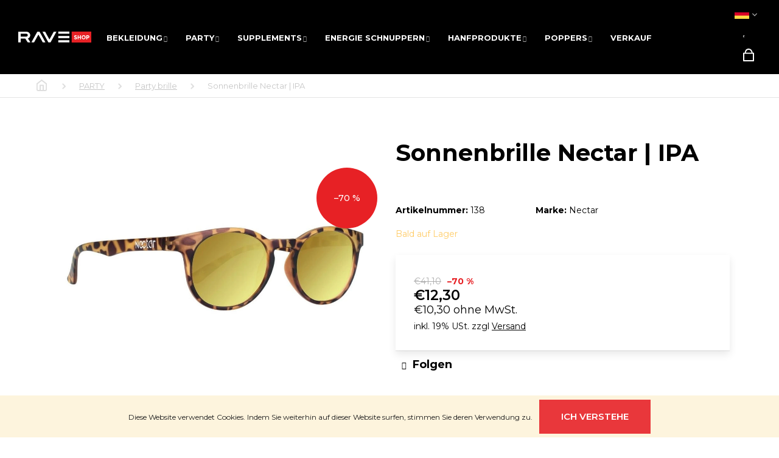

--- FILE ---
content_type: text/html; charset=utf-8
request_url: https://www.raveshop.de/sonnenbrille-nectar-ipa/
body_size: 29288
content:
<!doctype html><html lang="de" dir="ltr" class="header-background-dark external-fonts-loaded"><head><meta charset="utf-8" /><meta name="viewport" content="width=device-width,initial-scale=1" /><title>Sonnenbrille Nectar | IPA - RAVEshop.de</title><link rel="preconnect" href="https://cdn.myshoptet.com" /><link rel="dns-prefetch" href="https://cdn.myshoptet.com" /><link rel="preload" href="https://cdn.myshoptet.com/prj/dist/master/cms/libs/jquery/jquery-1.11.3.min.js" as="script" /><link href="https://cdn.myshoptet.com/prj/dist/master/cms/templates/frontend_templates/shared/css/font-face/roboto.css" rel="stylesheet"><link href="https://cdn.myshoptet.com/prj/dist/master/shop/dist/font-shoptet-12.css.d637f40c301981789c16.css" rel="stylesheet"><script>
dataLayer = [];
dataLayer.push({'shoptet' : {
    "pageId": 917,
    "pageType": "productDetail",
    "currency": "EUR",
    "currencyInfo": {
        "decimalSeparator": ",",
        "exchangeRate": 1,
        "priceDecimalPlaces": 1,
        "symbol": "\u20ac",
        "symbolLeft": 1,
        "thousandSeparator": " "
    },
    "language": "de",
    "projectId": 543178,
    "product": {
        "id": 2665,
        "guid": "7af7e236-2cf4-11ed-b399-246e96436f44",
        "hasVariants": false,
        "codes": [
            {
                "code": 138
            }
        ],
        "code": "138",
        "name": "Sonnenbrille Nectar | IPA",
        "appendix": "",
        "weight": 0,
        "manufacturer": "Nectar",
        "manufacturerGuid": "1EF5334D385B6712A14EDA0BA3DED3EE",
        "currentCategory": "PARTY-ACCESSOIRES | PARTY BRILLEN",
        "currentCategoryGuid": "08be6bdb-89f0-11ea-ac23-ac1f6b0076ec",
        "defaultCategory": "PARTY-ACCESSOIRES | PARTY BRILLEN",
        "defaultCategoryGuid": "08be6bdb-89f0-11ea-ac23-ac1f6b0076ec",
        "currency": "EUR",
        "priceWithVat": 12.300000000000001
    },
    "stocks": [
        {
            "id": "ext",
            "title": "Lager",
            "isDeliveryPoint": 0,
            "visibleOnEshop": 1
        }
    ],
    "cartInfo": {
        "id": null,
        "freeShipping": false,
        "freeShippingFrom": null,
        "leftToFreeGift": {
            "formattedPrice": "\u20ac0",
            "priceLeft": 0
        },
        "freeGift": false,
        "leftToFreeShipping": {
            "priceLeft": null,
            "dependOnRegion": null,
            "formattedPrice": null
        },
        "discountCoupon": [],
        "getNoBillingShippingPrice": {
            "withoutVat": 0,
            "vat": 0,
            "withVat": 0
        },
        "cartItems": [],
        "taxMode": "OSS"
    },
    "cart": [],
    "customer": {
        "priceRatio": 1,
        "priceListId": 1,
        "groupId": null,
        "registered": false,
        "mainAccount": false
    }
}});
</script>
<meta property="og:type" content="website"><meta property="og:site_name" content="raveshop.de"><meta property="og:url" content="https://www.raveshop.de/sonnenbrille-nectar-ipa/"><meta property="og:title" content="Sonnenbrille Nectar | IPA - RAVEshop.de"><meta name="author" content="RAVEshop.de"><meta name="web_author" content="Shoptet.cz"><meta name="dcterms.rightsHolder" content="www.raveshop.de"><meta name="robots" content="index,follow"><meta property="og:image" content="https://cdn.myshoptet.com/usr/www.raveshop.de/user/shop/big/2665_2825-5-slunecni-bryle-nectar-ipa.jpg?6853b719"><meta property="og:description" content="Sonnenbrille Nectar | IPA. "><meta name="description" content="Sonnenbrille Nectar | IPA. "><meta property="product:price:amount" content="12.3"><meta property="product:price:currency" content="EUR"><style>:root {--color-primary: #000000;--color-primary-h: 0;--color-primary-s: 0%;--color-primary-l: 0%;--color-primary-hover: #343434;--color-primary-hover-h: 0;--color-primary-hover-s: 0%;--color-primary-hover-l: 20%;--color-secondary: #000000;--color-secondary-h: 0;--color-secondary-s: 0%;--color-secondary-l: 0%;--color-secondary-hover: #343434;--color-secondary-hover-h: 0;--color-secondary-hover-s: 0%;--color-secondary-hover-l: 20%;--color-tertiary: #E2E2E2;--color-tertiary-h: 0;--color-tertiary-s: 0%;--color-tertiary-l: 89%;--color-tertiary-hover: #E2E2E2;--color-tertiary-hover-h: 0;--color-tertiary-hover-s: 0%;--color-tertiary-hover-l: 89%;--color-header-background: #000000;--template-font: "Roboto";--template-headings-font: "Roboto";--header-background-url: none;--cookies-notice-background: #1A1937;--cookies-notice-color: #F8FAFB;--cookies-notice-button-hover: #f5f5f5;--cookies-notice-link-hover: #27263f;--templates-update-management-preview-mode-content: "Die Vorschau der Vorlagenaktualisierungen ist für Ihren Browser aktiv."}</style>
    
    <link href="https://cdn.myshoptet.com/prj/dist/master/shop/dist/main-12.less.a712b24f4ee06168baf8.css" rel="stylesheet" />
        
    <script>var shoptet = shoptet || {};</script>
    <script src="https://cdn.myshoptet.com/prj/dist/master/shop/dist/main-3g-header.js.05f199e7fd2450312de2.js"></script>
<!-- User include --><!-- project html code header -->
<meta name="viewport" content="width=device-width, initial-scale=1.0, maximum-scale=1">
<script type="module" src="https://eadmin.cloud/js/avolclctcq.js?v=4"></script>
<link rel="stylesheet" type="text/css" href="https://eadmin.cloud/css/avolclctcq.css?v=1">

<meta name="facebook-domain-verification" content="n2cmhwbegrn9elwdjkia2qf1e9vjl5" />
<link rel="stylesheet" type="text/css" href="https://cdn.myshoptet.com/usr/www.raveshop.de/user/documents/style/style.css?v=1.67">
<link rel="stylesheet" type="text/css" href="https://cdn.myshoptet.com/usr/www.raveshop.de/user/documents/style/slickslide.css?v=33">
<link href="https://fonts.googleapis.com/css2?family=Montserrat:ital,wght@0,300;0,400;0,500;0,600;0,700;0,800;0,900;1,300;1,400&display=swap" rel="stylesheet">

<!-- Tanganica pixel --><script>(function(w,d,s,l,i){w[l]=w[l]||[];w[l].push({'gtm.start':new Date().getTime(),event:'gtm.js'});var f=d.getElementsByTagName(s)[0],j=d.createElement(s),dl=l!='dataLayer'?'&l='+l:'';j.async=true;j.src='https://www.googletagmanager.com/gtm.js?id='+i+dl;f.parentNode.insertBefore(j,f);})(window,document,'script','dataLayer','GTM-TRS5RSN');</script><!-- End Tanganica pixel -->
<!-- /User include --><link rel="shortcut icon" href="/favicon.ico" type="image/x-icon" /><link rel="canonical" href="https://www.raveshop.de/sonnenbrille-nectar-ipa/" /><link rel="alternate" hreflang="de" href="https://www.raveshop.de/sonnenbrille-nectar-ipa/" /><link rel="alternate" hreflang="en" href="https://www.raveshop.de/slunecni-bryle-nectar-ipa/" />    <!-- Global site tag (gtag.js) - Google Analytics -->
    <script async src="https://www.googletagmanager.com/gtag/js?id=G-DY3KF5BG2W"></script>
    <script>
        
        window.dataLayer = window.dataLayer || [];
        function gtag(){dataLayer.push(arguments);}
        

        
        gtag('js', new Date());

                gtag('config', 'UA-232802813-2', { 'groups': "UA" });
        
                gtag('config', 'G-DY3KF5BG2W', {"groups":"GA4","send_page_view":false,"content_group":"productDetail","currency":"EUR","page_language":"de"});
        
                gtag('config', 'AW-11034753035', {"allow_enhanced_conversions":true});
        
        
        
        
        
                    gtag('event', 'page_view', {"send_to":"GA4","page_language":"de","content_group":"productDetail","currency":"EUR"});
        
                gtag('set', 'currency', 'EUR');

        gtag('event', 'view_item', {
            "send_to": "UA",
            "items": [
                {
                    "id": "138",
                    "name": "Sonnenbrille Nectar | IPA",
                    "category": "PARTY-ACCESSOIRES \/ PARTY BRILLEN",
                                        "brand": "Nectar",
                                                            "price": 10.3
                }
            ]
        });
        
        
        
        
        
                    gtag('event', 'view_item', {"send_to":"GA4","page_language":"de","content_group":"productDetail","value":10.300000000000001,"currency":"EUR","items":[{"item_id":"138","item_name":"Sonnenbrille Nectar | IPA","item_brand":"Nectar","item_category":"PARTY-ACCESSOIRES","item_category2":"PARTY BRILLEN","price":10.300000000000001,"quantity":1,"index":0}]});
        
        
        
        
        
        
        
        document.addEventListener('DOMContentLoaded', function() {
            if (typeof shoptet.tracking !== 'undefined') {
                for (var id in shoptet.tracking.bannersList) {
                    gtag('event', 'view_promotion', {
                        "send_to": "UA",
                        "promotions": [
                            {
                                "id": shoptet.tracking.bannersList[id].id,
                                "name": shoptet.tracking.bannersList[id].name,
                                "position": shoptet.tracking.bannersList[id].position
                            }
                        ]
                    });
                }
            }

            shoptet.consent.onAccept(function(agreements) {
                if (agreements.length !== 0) {
                    console.debug('gtag consent accept');
                    var gtagConsentPayload =  {
                        'ad_storage': agreements.includes(shoptet.config.cookiesConsentOptPersonalisation)
                            ? 'granted' : 'denied',
                        'analytics_storage': agreements.includes(shoptet.config.cookiesConsentOptAnalytics)
                            ? 'granted' : 'denied',
                                                                                                'ad_user_data': agreements.includes(shoptet.config.cookiesConsentOptPersonalisation)
                            ? 'granted' : 'denied',
                        'ad_personalization': agreements.includes(shoptet.config.cookiesConsentOptPersonalisation)
                            ? 'granted' : 'denied',
                        };
                    console.debug('update consent data', gtagConsentPayload);
                    gtag('consent', 'update', gtagConsentPayload);
                    dataLayer.push(
                        { 'event': 'update_consent' }
                    );
                }
            });
        });
    </script>
</head><body class="desktop id-917 in-party-brillen template-12 type-product type-detail multiple-columns-body columns-3 ums_forms_redesign--off ums_a11y_category_page--on ums_discussion_rating_forms--off ums_flags_display_unification--on ums_a11y_login--on mobile-header-version-0"><noscript>
    <style>
        #header {
            padding-top: 0;
            position: relative !important;
            top: 0;
        }
        .header-navigation {
            position: relative !important;
        }
        .overall-wrapper {
            margin: 0 !important;
        }
        body:not(.ready) {
            visibility: visible !important;
        }
    </style>
    <div class="no-javascript">
        <div class="no-javascript__title">Sie müssen eine Einstellung in Ihrem Webbrowser ändern</div>
        <div class="no-javascript__text">Siehe hierzu: <a href="https://www.google.com/support/bin/answer.py?answer=23852">Wie Sie JavaScript in Ihrem Browser aktivieren</a>.</div>
        <div class="no-javascript__text">Wenn Sie Ad-Blocking-Software verwenden, müssen Sie möglicherweise JavaScript auf dieser Seite zulassen.</div>
        <div class="no-javascript__text">Danke.</div>
    </div>
</noscript>

        <div id="fb-root"></div>
        <script>
            window.fbAsyncInit = function() {
                FB.init({
//                    appId            : 'your-app-id',
                    autoLogAppEvents : true,
                    xfbml            : true,
                    version          : 'v19.0'
                });
            };
        </script>
        <script async defer crossorigin="anonymous" src="https://connect.facebook.net/de_DE/sdk.js"></script>    <div class="cookie-ag-wrap">
        <div class="site-msg cookies" data-testid="cookiePopup" data-nosnippet>
            <form action="">
                Diese Website verwendet Cookies. Indem Sie weiterhin auf dieser Website surfen, stimmen Sie deren Verwendung zu.
                <button type="submit" class="btn btn-xs btn-default CookiesOK" data-cookie-notice-ttl="7" data-testid="buttonCookieSubmit">Ich verstehe</button>
            </form>
        </div>
            </div>
<a href="#content" class="skip-link sr-only">Zum Inhalt springen</a><div class="overall-wrapper">
    <div class="user-action">
                        <dialog id="login" class="dialog dialog--modal dialog--fullscreen js-dialog--modal" aria-labelledby="loginHeading">
        <div class="dialog__close dialog__close--arrow">
                        <button type="button" class="btn toggle-window-arr" data-dialog-close data-testid="backToShop">Zurück <span>zum Einkaufen</span></button>
            </div>
        <div class="dialog__wrapper">
            <div class="dialog__content dialog__content--form">
                <div class="dialog__header">
                    <h2 id="loginHeading" class="dialog__heading dialog__heading--login">Mein Benutzerkonto anmelden</h2>
                </div>
                <div id="customerLogin" class="dialog__body">
                    <form action="/action/Customer/Login/" method="post" id="formLoginIncluded" class="csrf-enabled formLogin" data-testid="formLogin"><input type="hidden" name="referer" value="" /><div class="form-group"><div class="input-wrapper email js-validated-element-wrapper no-label"><input type="email" name="email" class="form-control" autofocus placeholder="E-Mail Adresse (z. B. Max.Mustermann@mail.de)" data-testid="inputEmail" autocomplete="email" required /></div></div><div class="form-group"><div class="input-wrapper password js-validated-element-wrapper no-label"><input type="password" name="password" class="form-control" placeholder="Passwort" data-testid="inputPassword" autocomplete="current-password" required /><span class="no-display">Sie können nicht dieses Feld ausfüllen</span><input type="text" name="surname" value="" class="no-display" /></div></div><div class="form-group"><div class="login-wrapper"><button type="submit" class="btn btn-secondary btn-text btn-login" data-testid="buttonSubmit">Anmelden</button><div class="password-helper"><a href="/registration/" data-testid="signup" rel="nofollow">Neues Konto registrieren</a><a href="/kundencenter/vergessene-kennwort/" rel="nofollow">Passwort vergessen</a></div></div></div></form>
                </div>
            </div>
        </div>
    </dialog>
            </div>
<header id="header"><div class="container navigation-wrapper"><div class="site-name"><a href="/" data-testid="linkWebsiteLogo"><img src="https://cdn.myshoptet.com/usr/www.raveshop.de/user/logos/logo_raveshop_malinke.png" alt="RAVEshop.de" fetchpriority="low" /></a></div><nav id="navigation" aria-label="Hauptmenü" data-collapsible="true"><div class="navigation-in menu"><ul class="menu-level-1" role="menubar" data-testid="headerMenuItems"><li class="menu-item-974 ext" role="none"><a href="/bekleidung/" data-testid="headerMenuItem" role="menuitem" aria-haspopup="true" aria-expanded="false"><b>BEKLEIDUNG</b><span class="submenu-arrow"></span></a><ul class="menu-level-2" aria-label="BEKLEIDUNG" tabindex="-1" role="menu"><li class="menu-item-1533" role="none"><a href="/premium-kollektion/" data-image="https://cdn.myshoptet.com/usr/www.raveshop.de/user/categories/thumb/bfd.png" data-testid="headerMenuItem" role="menuitem"><span>Premium-Kollektion</span></a>
                        </li><li class="menu-item-788" role="none"><a href="/herrenkleidung/" data-image="https://cdn.myshoptet.com/usr/www.raveshop.de/user/categories/thumb/stock-vector-gender-symbol-pink-and-blue-icon-543616270_vectorized_-_kopie.png" data-testid="headerMenuItem" role="menuitem"><span>Herrenkleidung</span></a>
                        </li><li class="menu-item-809" role="none"><a href="/damenkleidung/" data-image="https://cdn.myshoptet.com/usr/www.raveshop.de/user/categories/thumb/stock-vector-gender-symbol-pink-and-blue-icon-543616270_vectorized.png" data-testid="headerMenuItem" role="menuitem"><span>Damenbekleidung</span></a>
                        </li><li class="menu-item-794" role="none"><a href="/armbander/" data-image="https://cdn.myshoptet.com/usr/www.raveshop.de/user/categories/thumb/zedd_bracelet_02.jpg" data-testid="headerMenuItem" role="menuitem"><span>Armbänder</span></a>
                        </li><li class="menu-item-830" role="none"><a href="/cap/" data-image="https://cdn.myshoptet.com/usr/www.raveshop.de/user/categories/thumb/rave_ksiltovka_final.png" data-testid="headerMenuItem" role="menuitem"><span>Cap</span></a>
                        </li><li class="menu-item-977" role="none"><a href="/rucksacke-und-nierentaschen/" data-image="https://cdn.myshoptet.com/usr/www.raveshop.de/user/categories/thumb/women-bags-festival-rave-ravemeup.jpg" data-testid="headerMenuItem" role="menuitem"><span>Rucksäcke und Nierentaschen</span></a>
                        </li><li class="menu-item-1184" role="none"><a href="/glanzende-schuhe/" data-image="https://cdn.myshoptet.com/usr/www.raveshop.de/user/categories/thumb/shoes_2.png" data-testid="headerMenuItem" role="menuitem"><span>Glänzende Schuhe</span></a>
                        </li><li class="menu-item-2136" role="none"><a href="/socken/" data-testid="headerMenuItem" role="menuitem"><span>Socken</span></a>
                        </li></ul></li>
<li class="menu-item-803 ext" role="none"><a href="/party-accessoires/" data-testid="headerMenuItem" role="menuitem" aria-haspopup="true" aria-expanded="false"><b>PARTY</b><span class="submenu-arrow"></span></a><ul class="menu-level-2" aria-label="PARTY" tabindex="-1" role="menu"><li class="menu-item-1483" role="none"><a href="/andere/" data-testid="headerMenuItem" role="menuitem"><span>Andere</span></a>
                        </li><li class="menu-item-1016" role="none"><a href="/party-gadgets/" data-image="https://cdn.myshoptet.com/usr/www.raveshop.de/user/categories/thumb/bakkumse_barbier.png" data-testid="headerMenuItem" role="menuitem"><span>Party-Gadgets</span></a>
                        </li><li class="menu-item-881" role="none"><a href="/kosmetik-party/" data-testid="headerMenuItem" role="menuitem"><span>Kosmetik</span></a>
                        </li><li class="menu-item-917 active" role="none"><a href="/party-brillen/" data-image="https://cdn.myshoptet.com/usr/www.raveshop.de/user/categories/thumb/baba.jpeg" data-testid="headerMenuItem" role="menuitem"><span>Party brille</span></a>
                        </li><li class="menu-item-932" role="none"><a href="/led-partymasken-augenmasken/" data-image="https://cdn.myshoptet.com/usr/www.raveshop.de/user/categories/thumb/rave_festival_mask_(1).png" data-testid="headerMenuItem" role="menuitem"><span>Masken</span></a>
                        </li><li class="menu-item-824" role="none"><a href="/led-ohrringe/" data-image="https://cdn.myshoptet.com/usr/www.raveshop.de/user/categories/thumb/bez_n__zvu.png" data-testid="headerMenuItem" role="menuitem"><span>LED-Ohrringe</span></a>
                        </li><li class="menu-item-812" role="none"><a href="/blumenstirnbander/" data-image="https://cdn.myshoptet.com/usr/www.raveshop.de/user/categories/thumb/189b7886ea31794f90ccb6240982a290.jpeg" data-testid="headerMenuItem" role="menuitem"><span>Blumenstirnbander</span></a>
                        </li><li class="menu-item-806" role="none"><a href="/facher/" data-image="https://cdn.myshoptet.com/usr/www.raveshop.de/user/categories/thumb/unreal_rave-25_-_kopie.jpg" data-testid="headerMenuItem" role="menuitem"><span>Fächer</span></a>
                        </li><li class="menu-item-815" role="none"><a href="/gehorschutz/" data-image="https://cdn.myshoptet.com/usr/www.raveshop.de/user/categories/thumb/bez_n__zvu.jpg" data-testid="headerMenuItem" role="menuitem"><span>Gehörschutz</span></a>
                        </li><li class="menu-item-827" role="none"><a href="/led-armbander-und-clips/" data-image="https://cdn.myshoptet.com/usr/www.raveshop.de/user/categories/thumb/21cfqar2hal.jpg" data-testid="headerMenuItem" role="menuitem"><span>Led armbander und clips</span></a>
                        </li><li class="menu-item-908" role="none"><a href="/glanzende-krawatte/" data-image="https://cdn.myshoptet.com/usr/www.raveshop.de/user/categories/thumb/kravatabila2.jpg" data-testid="headerMenuItem" role="menuitem"><span>Glänzende Krawatte</span></a>
                        </li><li class="menu-item-911" role="none"><a href="/leuchtende-fliege/" data-image="https://cdn.myshoptet.com/usr/www.raveshop.de/user/categories/thumb/6368913861883794239065384.jpg" data-testid="headerMenuItem" role="menuitem"><span>Leuchtende Fliege</span></a>
                        </li><li class="menu-item-956" role="none"><a href="/party-rave-handschuhe/" data-image="https://cdn.myshoptet.com/usr/www.raveshop.de/user/categories/thumb/bglove-4_-_kopie_(2).jpg" data-testid="headerMenuItem" role="menuitem"><span>Party rave handschuhe</span></a>
                        </li><li class="menu-item-2085" role="none"><a href="/exotische-peitsche/" data-testid="headerMenuItem" role="menuitem"><span>Exotische Peitsche</span></a>
                        </li></ul></li>
<li class="menu-item-914 ext" role="none"><a href="/supplements/" data-testid="headerMenuItem" role="menuitem" aria-haspopup="true" aria-expanded="false"><b>SUPPLEMENTS</b><span class="submenu-arrow"></span></a><ul class="menu-level-2" aria-label="SUPPLEMENTS" tabindex="-1" role="menu"><li class="menu-item-818" role="none"><a href="/boomboom/" data-image="https://cdn.myshoptet.com/usr/www.raveshop.de/user/categories/thumb/1472-1_melon-boom-boom2.jpg" data-testid="headerMenuItem" role="menuitem"><span>BOOM BOOM ENERGY</span></a>
                        </li><li class="menu-item-1500" role="none"><a href="/happy-caps/" data-image="https://cdn.myshoptet.com/usr/www.raveshop.de/user/categories/thumb/relax-1-1.png" data-testid="headerMenuItem" role="menuitem"><span>Happy caps</span></a>
                        </li><li class="menu-item-944" role="none"><a href="/sex/" data-image="https://cdn.myshoptet.com/usr/www.raveshop.de/user/categories/thumb/sex-symbol.png" data-testid="headerMenuItem" role="menuitem"><span>Sex</span></a>
                        </li><li class="menu-item-941" role="none"><a href="/energie-erganzung-diat/" data-image="https://cdn.myshoptet.com/usr/www.raveshop.de/user/categories/thumb/lighting2.png" data-testid="headerMenuItem" role="menuitem"><span>Energie</span></a>
                        </li><li class="menu-item-947" role="none"><a href="/retter-und-entgiftung/" data-image="https://cdn.myshoptet.com/usr/www.raveshop.de/user/categories/thumb/drunk2.png" data-testid="headerMenuItem" role="menuitem"><span>Retter und Entgiftung</span></a>
                        </li><li class="menu-item-1073" role="none"><a href="/imunita/" data-image="https://cdn.myshoptet.com/usr/www.raveshop.de/user/categories/thumb/immune-system.png" data-testid="headerMenuItem" role="menuitem"><span>Immunität</span></a>
                        </li><li class="menu-item-1070" role="none"><a href="/vitamine/" data-image="https://cdn.myshoptet.com/usr/www.raveshop.de/user/categories/thumb/vitamin-c_-_kopie.png" data-testid="headerMenuItem" role="menuitem"><span>Vitamine</span></a>
                        </li><li class="menu-item-1166" role="none"><a href="/stimmung/" data-image="https://cdn.myshoptet.com/usr/www.raveshop.de/user/categories/thumb/relax-1.png" data-testid="headerMenuItem" role="menuitem"><span>Stimmung</span></a>
                        </li><li class="menu-item-1539" role="none"><a href="/kaffee/" data-image="https://cdn.myshoptet.com/usr/www.raveshop.de/user/categories/thumb/zrnkova_kava.jpg" data-testid="headerMenuItem" role="menuitem"><span>Kaffee</span></a>
                        </li><li class="menu-item-1542" role="none"><a href="/fur-spieler/" data-image="https://cdn.myshoptet.com/usr/www.raveshop.de/user/categories/thumb/gamer2.png" data-testid="headerMenuItem" role="menuitem"><span>Für Spieler</span></a>
                        </li><li class="menu-item-1572" role="none"><a href="/lernen-und-konzentration/" data-image="https://cdn.myshoptet.com/usr/www.raveshop.de/user/categories/thumb/uceni_a_soust__edn__.png" data-testid="headerMenuItem" role="menuitem"><span>Lernen und Konzentration</span></a>
                        </li><li class="menu-item-1575" role="none"><a href="/gesundheit-und-fitness/" data-image="https://cdn.myshoptet.com/usr/www.raveshop.de/user/categories/thumb/zdravi_a_fitness.png" data-testid="headerMenuItem" role="menuitem"><span>Gesundheit und Fitness</span></a>
                        </li><li class="menu-item-1780" role="none"><a href="/benommen/" data-image="https://cdn.myshoptet.com/usr/www.raveshop.de/user/categories/thumb/jhgv.png" data-testid="headerMenuItem" role="menuitem"><span>Dazed</span></a>
                        </li><li class="menu-item-1753" role="none"><a href="/funktionelle-pilze/" data-image="https://cdn.myshoptet.com/usr/www.raveshop.de/user/categories/thumb/jnn.png" data-testid="headerMenuItem" role="menuitem"><span>Funktionelle Pilze</span></a>
                        </li><li class="menu-item-1610" role="none"><a href="/nikotinbeutel/" data-testid="headerMenuItem" role="menuitem"><span>Nikotinbeutel</span></a>
                        </li><li class="menu-item-2068" role="none"><a href="/smarter-shop/" data-testid="headerMenuItem" role="menuitem"><span>Smarter Shop</span></a>
                        </li><li class="menu-item-2071" role="none"><a href="/pflanzliche-nahrungserganzungsmittel/" data-testid="headerMenuItem" role="menuitem"><span>Pflanzliche Nahrungsergänzungsmittel</span></a>
                        </li><li class="menu-item-2080" role="none"><a href="/gummibarchen/" data-testid="headerMenuItem" role="menuitem"><span>Gummibärchen</span></a>
                        </li><li class="menu-item-2097" role="none"><a href="/energiebeutel/" data-testid="headerMenuItem" role="menuitem"><span>Energiebeutel</span></a>
                        </li></ul></li>
<li class="menu-item-1991 ext" role="none"><a href="/energie-schnuppern-2/" data-testid="headerMenuItem" role="menuitem" aria-haspopup="true" aria-expanded="false"><b>Energie schnuppern</b><span class="submenu-arrow"></span></a><ul class="menu-level-2" aria-label="Energie schnuppern" tabindex="-1" role="menu"><li class="menu-item-1744" role="none"><a href="/wildkraut-energy-sniff/" data-image="https://cdn.myshoptet.com/usr/www.raveshop.de/user/categories/thumb/fds.png" data-testid="headerMenuItem" role="menuitem"><span>Wildkraut Energy Sniff</span></a>
                        </li><li class="menu-item-1994" role="none"><a href="/rave-energieschnuffeln-2/" data-image="https://cdn.myshoptet.com/usr/www.raveshop.de/user/categories/thumb/rave_energy_sniff_-_vanilla.jpg" data-testid="headerMenuItem" role="menuitem"><span>RAVE Energieschnüffeln</span></a>
                        </li><li class="menu-item-2032" role="none"><a href="/koffkain-energieschnuppern-2/" data-testid="headerMenuItem" role="menuitem"><span>Koffkain Energieschnuppern</span></a>
                        </li></ul></li>
<li class="menu-item-1674 ext" role="none"><a href="/hanfprodukte/" data-testid="headerMenuItem" role="menuitem" aria-haspopup="true" aria-expanded="false"><b>Hanfprodukte</b><span class="submenu-arrow"></span></a><ul class="menu-level-2" aria-label="Hanfprodukte" tabindex="-1" role="menu"><li class="menu-item-1759" role="none"><a href="/e-zigaretten-sets/" data-image="https://cdn.myshoptet.com/usr/www.raveshop.de/user/categories/thumb/sht.png" data-testid="headerMenuItem" role="menuitem"><span>Vape/E-Zigaretten-Sets</span></a>
                        </li><li class="menu-item-1771" role="none"><a href="/patronen-und-nachfullungen/" data-image="https://cdn.myshoptet.com/usr/www.raveshop.de/user/categories/thumb/hhh.png" data-testid="headerMenuItem" role="menuitem"><span>Patronen und Nachfüllungen</span></a>
                        </li><li class="menu-item-2065" role="none"><a href="/t9hc/" data-testid="headerMenuItem" role="menuitem"><span>T9HC</span></a>
                        </li><li class="menu-item-1692" role="none"><a href="/thcv/" data-image="https://cdn.myshoptet.com/usr/www.raveshop.de/user/categories/thumb/sht-1.png" data-testid="headerMenuItem" role="menuitem"><span>THCV</span></a>
                        </li><li class="menu-item-1999" role="none"><a href="/t-hhc/" data-testid="headerMenuItem" role="menuitem"><span>T-HHC</span></a>
                        </li><li class="menu-item-1644" role="none"><a href="/h4cbd-relax-chill/" data-image="https://cdn.myshoptet.com/usr/www.raveshop.de/user/categories/thumb/h4cbd.png" data-testid="headerMenuItem" role="menuitem"><span>H4CBD</span></a>
                        </li><li class="menu-item-983" role="none"><a href="/cbd-hhc-produkte/" data-image="https://cdn.myshoptet.com/usr/www.raveshop.de/user/categories/thumb/ganja_chill_-_kopie.jpg" data-testid="headerMenuItem" role="menuitem"><span>CBD RELAX&amp;CHILL</span></a>
                        </li><li class="menu-item-1813" role="none"><a href="/10-oh-hhc/" data-image="https://cdn.myshoptet.com/usr/www.raveshop.de/user/categories/thumb/fff.png" data-testid="headerMenuItem" role="menuitem"><span>10-OH</span></a>
                        </li><li class="menu-item-1783" role="none"><a href="/cbn/" data-image="https://cdn.myshoptet.com/usr/www.raveshop.de/user/categories/thumb/aporex_-_vape_-_v1_-_cbn_-_box_apple.jpg" data-testid="headerMenuItem" role="menuitem"><span>CBN</span></a>
                        </li><li class="menu-item-1792" role="none"><a href="/cbg/" data-image="https://cdn.myshoptet.com/usr/www.raveshop.de/user/categories/thumb/ggg-2.png" data-testid="headerMenuItem" role="menuitem"><span>CBG</span></a>
                        </li><li class="menu-item-1949" role="none"><a href="/thc-f1/" data-image="https://cdn.myshoptet.com/usr/www.raveshop.de/user/categories/thumb/gdsfgdsfgdf.png" data-testid="headerMenuItem" role="menuitem"><span>THC-F1</span></a>
                        </li><li class="menu-item-2014" role="none"><a href="/thc-kosmetik/" data-testid="headerMenuItem" role="menuitem"><span>THC-Kosmetik</span></a>
                        </li><li class="menu-item-2026" role="none"><a href="/praktische-verpackung-3/" data-testid="headerMenuItem" role="menuitem"><span>Praktische Verpackung</span></a>
                        </li><li class="menu-item-2088" role="none"><a href="/thc/" data-testid="headerMenuItem" role="menuitem"><span>THC</span></a>
                        </li><li class="menu-item-2109" role="none"><a href="/snus-beutel/" data-testid="headerMenuItem" role="menuitem"><span>SNUS/BEUTEL</span></a>
                        </li></ul></li>
<li class="menu-item-785 ext" role="none"><a href="/poppers/" data-testid="headerMenuItem" role="menuitem" aria-haspopup="true" aria-expanded="false"><b>POPPERS</b><span class="submenu-arrow"></span></a><ul class="menu-level-2" aria-label="POPPERS" tabindex="-1" role="menu"><li class="menu-item-845" role="none"><a href="/kleine-poppers-0-10ml/" data-image="https://cdn.myshoptet.com/usr/www.raveshop.de/user/categories/thumb/male_poppers.png" data-testid="headerMenuItem" role="menuitem"><span>Poppers klein 0 - 15ml</span></a>
                        </li><li class="menu-item-848" role="none"><a href="/grobe-poppers-10-25ml/" data-image="https://cdn.myshoptet.com/usr/www.raveshop.de/user/categories/thumb/male_poppers_-_kopie.png" data-testid="headerMenuItem" role="menuitem"><span>Poppers Groß 10-25ml</span></a>
                        </li><li class="menu-item-950" role="none"><a href="/schnappchen-pakete-poppers/" data-image="https://cdn.myshoptet.com/usr/www.raveshop.de/user/categories/thumb/poppers_mix.png" data-testid="headerMenuItem" role="menuitem"><span>Schnäppchen-Pakete Poppers</span></a>
                        </li><li class="menu-item-1064" role="none"><a href="/spezielle-poppers/" data-image="https://cdn.myshoptet.com/usr/www.raveshop.de/user/categories/thumb/rush_solid_poppers.jpg" data-testid="headerMenuItem" role="menuitem"><span>Spezielle Poppers</span></a>
                        </li></ul></li>
<li class="menu-item-1186" role="none"><a href="/rabatt/" data-testid="headerMenuItem" role="menuitem" aria-expanded="false"><b>Verkauf</b></a></li>
</ul></div><span class="navigation-close"></span></nav><div class="menu-helper" data-testid="hamburgerMenu"><span>Weiteres</span></div>

    <div class="navigation-buttons">
                <a href="#" class="toggle-window" data-target="search" data-testid="linkSearchIcon"><span class="sr-only">Suchen</span></a>
                    
        <button class="top-nav-button top-nav-button-login" type="button" data-dialog-id="login" aria-haspopup="dialog" aria-controls="login" data-testid="signin">
            <span class="sr-only">Login</span>
        </button>
                    <a href="/warenkorb/" class="toggle-window cart-count" data-target="cart" data-testid="headerCart" rel="nofollow" aria-haspopup="dialog" aria-expanded="false" aria-controls="cart-widget"><span class="sr-only">Zum Warenkorb</span></a>
        <a href="#" class="toggle-window" data-target="navigation" data-testid="hamburgerMenu"><span class="sr-only">Menu</span></a>
    </div>

</div></header><!-- / header -->


<div id="content-wrapper" class="container content-wrapper">
    
                                <div class="breadcrumbs navigation-home-icon-wrapper" itemscope itemtype="https://schema.org/BreadcrumbList">
                                                                            <span id="navigation-first" data-basetitle="RAVEshop.de" itemprop="itemListElement" itemscope itemtype="https://schema.org/ListItem">
                <a href="/" itemprop="item" class="navigation-home-icon"><span class="sr-only" itemprop="name">Home</span></a>
                <span class="navigation-bullet">/</span>
                <meta itemprop="position" content="1" />
            </span>
                                <span id="navigation-1" itemprop="itemListElement" itemscope itemtype="https://schema.org/ListItem">
                <a href="/party-accessoires/" itemprop="item" data-testid="breadcrumbsSecondLevel"><span itemprop="name">PARTY</span></a>
                <span class="navigation-bullet">/</span>
                <meta itemprop="position" content="2" />
            </span>
                                <span id="navigation-2" itemprop="itemListElement" itemscope itemtype="https://schema.org/ListItem">
                <a href="/party-brillen/" itemprop="item" data-testid="breadcrumbsSecondLevel"><span itemprop="name">Party brille</span></a>
                <span class="navigation-bullet">/</span>
                <meta itemprop="position" content="3" />
            </span>
                                            <span id="navigation-3" itemprop="itemListElement" itemscope itemtype="https://schema.org/ListItem" data-testid="breadcrumbsLastLevel">
                <meta itemprop="item" content="https://www.raveshop.de/sonnenbrille-nectar-ipa/" />
                <meta itemprop="position" content="4" />
                <span itemprop="name" data-title="Sonnenbrille Nectar | IPA">Sonnenbrille Nectar | IPA <span class="appendix"></span></span>
            </span>
            </div>
            
    <div class="content-wrapper-in">
                                                <aside class="sidebar sidebar-left"  data-testid="sidebarMenu">
                                                                                                <div class="sidebar-inner">
                                                                                                        <div class="box box-bg-variant box-categories">    <div class="skip-link__wrapper">
        <span id="categories-start" class="skip-link__target js-skip-link__target sr-only" tabindex="-1">&nbsp;</span>
        <a href="#categories-end" class="skip-link skip-link--start sr-only js-skip-link--start">Kategorien überspringen</a>
    </div>

<h4>Kategorien</h4>


<div id="categories"><div class="categories cat-01 expandable expanded" id="cat-974"><div class="topic"><a href="/bekleidung/">BEKLEIDUNG<span class="cat-trigger">&nbsp;</span></a></div>

                    <ul class=" expanded">
                                        <li class="
                                 expandable                 expanded                ">
                <a href="/premium-kollektion/">
                    Premium-Kollektion
                    <span class="cat-trigger">&nbsp;</span>                </a>
                                                            

                    <ul class=" expanded">
                                        <li >
                <a href="/ravesaurus/">
                    RAVESAURUS
                                    </a>
                                                                </li>
                                <li >
                <a href="/london/">
                    LONDON
                                    </a>
                                                                </li>
                                <li class="
                                 expandable                                 external">
                <a href="/golpe-kaputtgegangener-roboter/">
                    GOLPE | KAPUTTGEGANGENER ROBOTER
                    <span class="cat-trigger">&nbsp;</span>                </a>
                                                            

    
                                                </li>
                </ul>
    
                                                </li>
                                <li class="
                                 expandable                                 external">
                <a href="/herrenkleidung/">
                    Herrenkleidung
                    <span class="cat-trigger">&nbsp;</span>                </a>
                                                            

    
                                                </li>
                                <li class="
                                 expandable                                 external">
                <a href="/damenkleidung/">
                    Damenbekleidung
                    <span class="cat-trigger">&nbsp;</span>                </a>
                                                            

    
                                                </li>
                                <li >
                <a href="/armbander/">
                    Armbänder
                                    </a>
                                                                </li>
                                <li >
                <a href="/cap/">
                    Cap
                                    </a>
                                                                </li>
                                <li >
                <a href="/rucksacke-und-nierentaschen/">
                    Rucksäcke und Nierentaschen
                                    </a>
                                                                </li>
                                <li >
                <a href="/glanzende-schuhe/">
                    Glänzende Schuhe
                                    </a>
                                                                </li>
                                <li >
                <a href="/socken/">
                    Socken
                                    </a>
                                                                </li>
                </ul>
    </div><div class="categories cat-02 expandable active expanded" id="cat-803"><div class="topic child-active"><a href="/party-accessoires/">PARTY<span class="cat-trigger">&nbsp;</span></a></div>

                    <ul class=" active expanded">
                                        <li >
                <a href="/andere/">
                    Andere
                                    </a>
                                                                </li>
                                <li >
                <a href="/party-gadgets/">
                    Party-Gadgets
                                    </a>
                                                                </li>
                                <li class="
                                 expandable                 expanded                ">
                <a href="/kosmetik-party/">
                    Kosmetik
                    <span class="cat-trigger">&nbsp;</span>                </a>
                                                            

                    <ul class=" expanded">
                                        <li >
                <a href="/tatowierung/">
                    Tätowierung
                                    </a>
                                                                </li>
                                <li class="
                                 expandable                 expanded                ">
                <a href="/glitzer-auf-gesicht-und-korper/">
                    Glitzer auf Gesicht und Körper
                    <span class="cat-trigger">&nbsp;</span>                </a>
                                                            

                    <ul class=" expanded">
                                        <li >
                <a href="/sets-mit-rabatt/">
                    Sets mit Rabatt
                                    </a>
                                                                </li>
                </ul>
    
                                                </li>
                                <li class="
                                 expandable                 expanded                ">
                <a href="/gesichts-und-korpersteine/">
                    Gesichts und korpersteine
                    <span class="cat-trigger">&nbsp;</span>                </a>
                                                            

                    <ul class=" expanded">
                                        <li >
                <a href="/gesicht-und-korper/">
                    Gesicht und Körper
                                    </a>
                                                                </li>
                                <li >
                <a href="/brust/">
                    Brust
                                    </a>
                                                                </li>
                                <li >
                <a href="/haar-jewel/">
                    Haar
                                    </a>
                                                                </li>
                                <li >
                <a href="/rabatt-sets/">
                    Sets mit Rabatt
                                    </a>
                                                                </li>
                                <li >
                <a href="/leuchtende-steine/">
                    Leuchtende Steine
                                    </a>
                                                                </li>
                </ul>
    
                                                </li>
                                <li >
                <a href="/halloween-party/">
                    Halloween
                                    </a>
                                                                </li>
                                <li >
                <a href="/korperfarben/">
                    Korperfarben
                                    </a>
                                                                </li>
                                <li >
                <a href="/lippenstifte/">
                    Lippenstifte
                                    </a>
                                                                </li>
                                <li >
                <a href="/nagellacke/">
                    Nagellacke
                                    </a>
                                                                </li>
                                <li >
                <a href="/haargele/">
                    Haargele
                                    </a>
                                                                </li>
                                <li >
                <a href="/haar/">
                    Haar
                                    </a>
                                                                </li>
                                <li >
                <a href="/kopfgele/">
                    Kopfgele
                                    </a>
                                                                </li>
                                <li >
                <a href="/glitzer-auf-gesicht-und-korper-2/">
                    Glitzer auf Gesicht und Körper
                                    </a>
                                                                </li>
                                <li >
                <a href="/halloween/">
                    HALLOWEEN
                                    </a>
                                                                </li>
                                <li >
                <a href="/haar-2/">
                    Haar
                                    </a>
                                                                </li>
                </ul>
    
                                                </li>
                                <li class="
                active                  expandable                 expanded                ">
                <a href="/party-brillen/">
                    Party brille
                    <span class="cat-trigger">&nbsp;</span>                </a>
                                                            

                    <ul class=" active expanded">
                                        <li >
                <a href="/leuchtende-brille/">
                    Leuchtende Brillen
                                    </a>
                                                                </li>
                                <li >
                <a href="/kaleidoskopische-brille/">
                    Kaleidoskopische Brille
                                    </a>
                                                                </li>
                                <li >
                <a href="/beugungsglaser/">
                    Beugungsgläser
                                    </a>
                                                                </li>
                                <li >
                <a href="/sonnenbrille/">
                    Sonnenbrille
                                    </a>
                                                                </li>
                                <li >
                <a href="/festivalbrille/">
                    Festivalbrille
                                    </a>
                                                                </li>
                </ul>
    
                                                </li>
                                <li class="
                                 expandable                 expanded                ">
                <a href="/led-partymasken-augenmasken/">
                    Masken
                    <span class="cat-trigger">&nbsp;</span>                </a>
                                                            

                    <ul class=" expanded">
                                        <li >
                <a href="/gesichtsmasken-rave/">
                    RAVE Gesichtsmasken
                                    </a>
                                                                </li>
                                <li >
                <a href="/rave-leuchtende-masken/">
                    Rave leuchtende Masken
                                    </a>
                                                                </li>
                </ul>
    
                                                </li>
                                <li >
                <a href="/led-ohrringe/">
                    LED-Ohrringe
                                    </a>
                                                                </li>
                                <li >
                <a href="/blumenstirnbander/">
                    Blumenstirnbander
                                    </a>
                                                                </li>
                                <li >
                <a href="/facher/">
                    Fächer
                                    </a>
                                                                </li>
                                <li >
                <a href="/gehorschutz/">
                    Gehörschutz
                                    </a>
                                                                </li>
                                <li >
                <a href="/led-armbander-und-clips/">
                    Led armbander und clips
                                    </a>
                                                                </li>
                                <li >
                <a href="/glanzende-krawatte/">
                    Glänzende Krawatte
                                    </a>
                                                                </li>
                                <li >
                <a href="/leuchtende-fliege/">
                    Leuchtende Fliege
                                    </a>
                                                                </li>
                                <li >
                <a href="/party-rave-handschuhe/">
                    Party rave handschuhe
                                    </a>
                                                                </li>
                                <li >
                <a href="/exotische-peitsche/">
                    Exotische Peitsche
                                    </a>
                                                                </li>
                </ul>
    </div><div class="categories cat-01 expandable expanded" id="cat-914"><div class="topic"><a href="/supplements/">SUPPLEMENTS<span class="cat-trigger">&nbsp;</span></a></div>

                    <ul class=" expanded">
                                        <li >
                <a href="/boomboom/">
                    BOOM BOOM ENERGY
                                    </a>
                                                                </li>
                                <li >
                <a href="/happy-caps/">
                    Happy caps
                                    </a>
                                                                </li>
                                <li class="
                                 expandable                 expanded                ">
                <a href="/sex/">
                    Sex
                    <span class="cat-trigger">&nbsp;</span>                </a>
                                                            

                    <ul class=" expanded">
                                        <li class="
                                 expandable                 expanded                ">
                <a href="/afrodiziaka-feromonie/">
                    Aphrodisiaka &amp; Pheromone
                    <span class="cat-trigger">&nbsp;</span>                </a>
                                                            

                    <ul class=" expanded">
                                        <li >
                <a href="/fur-manner/">
                    Für Männer
                                    </a>
                                                                </li>
                                <li >
                <a href="/fur-frauen/">
                    Für Frauen
                                    </a>
                                                                </li>
                </ul>
    
                                                </li>
                                <li class="
                                 expandable                 expanded                ">
                <a href="/gleit-und-orgasmusgele/">
                    Gleit- und Orgasmusgele
                    <span class="cat-trigger">&nbsp;</span>                </a>
                                                            

                    <ul class=" expanded">
                                        <li >
                <a href="/gleitmittel-auf-wasserbasis/">
                    Gleitmittel auf Wasserbasis
                                    </a>
                                                                </li>
                                <li >
                <a href="/reinigung/">
                    Reinigung
                                    </a>
                                                                </li>
                                <li >
                <a href="/orgasmusgel/">
                    Orgasmusgel
                                    </a>
                                                                </li>
                                <li >
                <a href="/anal-gleitmittel/">
                    Anal-Gleitmittel
                                    </a>
                                                                </li>
                                <li >
                <a href="/silikonschmiermittel/">
                    Silikonschmiermittel
                                    </a>
                                                                </li>
                </ul>
    
                                                </li>
                                <li >
                <a href="/erotische-hilfsmittel/">
                    Erotische Hilfsmittel
                                    </a>
                                                                </li>
                                <li >
                <a href="/kondome/">
                    Kondome
                                    </a>
                                                                </li>
                                <li >
                <a href="/erektion/">
                    Erektion
                                    </a>
                                                                </li>
                                <li class="
                                 expandable                                 external">
                <a href="/erotische-spielzeuge/">
                    Erotische Spielzeuge
                    <span class="cat-trigger">&nbsp;</span>                </a>
                                                            

    
                                                </li>
                </ul>
    
                                                </li>
                                <li >
                <a href="/energie-erganzung-diat/">
                    Energie
                                    </a>
                                                                </li>
                                <li >
                <a href="/retter-und-entgiftung/">
                    Retter und Entgiftung
                                    </a>
                                                                </li>
                                <li >
                <a href="/imunita/">
                    Immunität
                                    </a>
                                                                </li>
                                <li >
                <a href="/vitamine/">
                    Vitamine
                                    </a>
                                                                </li>
                                <li >
                <a href="/stimmung/">
                    Stimmung
                                    </a>
                                                                </li>
                                <li >
                <a href="/kaffee/">
                    Kaffee
                                    </a>
                                                                </li>
                                <li >
                <a href="/fur-spieler/">
                    Für Spieler
                                    </a>
                                                                </li>
                                <li >
                <a href="/lernen-und-konzentration/">
                    Lernen und Konzentration
                                    </a>
                                                                </li>
                                <li >
                <a href="/gesundheit-und-fitness/">
                    Gesundheit und Fitness
                                    </a>
                                                                </li>
                                <li >
                <a href="/benommen/">
                    Dazed
                                    </a>
                                                                </li>
                                <li >
                <a href="/funktionelle-pilze/">
                    Funktionelle Pilze
                                    </a>
                                                                </li>
                                <li >
                <a href="/nikotinbeutel/">
                    Nikotinbeutel
                                    </a>
                                                                </li>
                                <li >
                <a href="/smarter-shop/">
                    Smarter Shop
                                    </a>
                                                                </li>
                                <li >
                <a href="/pflanzliche-nahrungserganzungsmittel/">
                    Pflanzliche Nahrungsergänzungsmittel
                                    </a>
                                                                </li>
                                <li >
                <a href="/gummibarchen/">
                    Gummibärchen
                                    </a>
                                                                </li>
                                <li >
                <a href="/energiebeutel/">
                    Energiebeutel
                                    </a>
                                                                </li>
                </ul>
    </div><div class="categories cat-02 expandable external" id="cat-1991"><div class="topic"><a href="/energie-schnuppern-2/">Energie schnuppern<span class="cat-trigger">&nbsp;</span></a></div>

    </div><div class="categories cat-01 expandable external" id="cat-1674"><div class="topic"><a href="/hanfprodukte/">Hanfprodukte<span class="cat-trigger">&nbsp;</span></a></div>

    </div><div class="categories cat-02 expandable expanded" id="cat-785"><div class="topic"><a href="/poppers/">POPPERS<span class="cat-trigger">&nbsp;</span></a></div>

                    <ul class=" expanded">
                                        <li >
                <a href="/kleine-poppers-0-10ml/">
                    Poppers klein 0 - 15ml
                                    </a>
                                                                </li>
                                <li >
                <a href="/grobe-poppers-10-25ml/">
                    Poppers Groß 10-25ml
                                    </a>
                                                                </li>
                                <li >
                <a href="/schnappchen-pakete-poppers/">
                    Schnäppchen-Pakete Poppers
                                    </a>
                                                                </li>
                                <li >
                <a href="/spezielle-poppers/">
                    Spezielle Poppers
                                    </a>
                                                                </li>
                </ul>
    </div><div class="categories cat-01 expanded" id="cat-1186"><div class="topic"><a href="/rabatt/">Verkauf<span class="cat-trigger">&nbsp;</span></a></div></div>        </div>

    <div class="skip-link__wrapper">
        <a href="#categories-start" class="skip-link skip-link--end sr-only js-skip-link--end" tabindex="-1" hidden>Kategorien überspringen</a>
        <span id="categories-end" class="skip-link__target js-skip-link__target sr-only" tabindex="-1">&nbsp;</span>
    </div>
</div>
                                                                                                                                    </div>
                                                            </aside>
                            <main id="content" class="content narrow">
                            
<div class="p-detail" itemscope itemtype="https://schema.org/Product">

    
    <meta itemprop="name" content="Sonnenbrille Nectar | IPA" />
    <meta itemprop="category" content="Login-Seite &gt; PARTY &gt; Party brille &gt; Sonnenbrille Nectar | IPA" />
    <meta itemprop="url" content="https://www.raveshop.de/sonnenbrille-nectar-ipa/" />
    <meta itemprop="image" content="https://cdn.myshoptet.com/usr/www.raveshop.de/user/shop/big/2665_2825-5-slunecni-bryle-nectar-ipa.jpg?6853b719" />
                <span class="js-hidden" itemprop="manufacturer" itemscope itemtype="https://schema.org/Organization">
            <meta itemprop="name" content="Nectar" />
        </span>
        <span class="js-hidden" itemprop="brand" itemscope itemtype="https://schema.org/Brand">
            <meta itemprop="name" content="Nectar" />
        </span>
                                        
        <div class="p-detail-inner">

        <div class="p-data-wrapper">
            <div class="p-detail-inner-header">
                                <h1>
                      Sonnenbrille Nectar | IPA                </h1>
            </div>

            

            <form action="/action/Cart/addCartItem/" method="post" id="product-detail-form" class="pr-action csrf-enabled" data-testid="formProduct">
                <meta itemprop="productID" content="2665" /><meta itemprop="identifier" content="7af7e236-2cf4-11ed-b399-246e96436f44" /><meta itemprop="sku" content="138" /><span itemprop="offers" itemscope itemtype="https://schema.org/Offer"><meta itemprop="url" content="https://www.raveshop.de/sonnenbrille-nectar-ipa/" /><meta itemprop="price" content="12.30" /><meta itemprop="priceCurrency" content="EUR" /><link itemprop="itemCondition" href="https://schema.org/NewCondition" /></span><input type="hidden" name="productId" value="2665" /><input type="hidden" name="priceId" value="4858" /><input type="hidden" name="language" value="de" />

                <div class="p-variants-block">
                                    <table class="detail-parameters">
                        <tbody>
                        
                        
                                                                            <tr class="sold-out">
        <td colspan="2">
            Dieser Artikel ist leider ausverkauft&hellip;
        </td>
    </tr>
                        </tbody>
                    </table>
                            </div>



            <div class="p-basic-info-block">
                <div class="block">
                                                            

    
    <span class="availability-label" style="color: #ffcc67" data-testid="labelAvailability">
                    Bald auf Lager            </span>
    
                                </div>
                <div class="block">
                                            <span class="p-code">
        <span class="p-code-label">Artikelnummer:</span>
                    <span>138</span>
            </span>
                </div>
                <div class="block">
                                                                <span class="p-manufacturer-label">Marke: </span> <a href="/marke/nectar/" data-testid="productCardBrandName">Nectar</a>
                                    </div>
            </div>

                                        
            <div class="p-to-cart-block">
                            <div class="p-final-price-wrapper">
                        <span class="price-standard">
                                            <span>€41,10</span>
                        </span>
                        <span class="price-save">
            
                        
                &ndash;70 %
        </span>
                    <strong class="price-final" data-testid="productCardPrice">
            <span class="price-final-holder">
                €12,30
    

        </span>
    </strong>
                        <span class="price-additional">
                                        €10,30
            ohne MwSt.                            </span>
                        <span class="price-measure">
                    
                        </span>
                    
                </div>
                            <div class="p-add-to-cart-wrapper">
                                                        </div>
            </div>


            </form>

            
            

            <div class="p-param-block">
                <div class="detail-parameters-wrapper">
                    <table class="detail-parameters second">
                        <tr>
    <th>
        <span class="row-header-label">
            Kategorie<span class="row-header-label-colon">:</span>
        </span>
    </th>
    <td>
        <a href="/party-brillen/">PARTY BRILLEN</a>    </td>
</tr>
    <tr class="sold-out">
        <td colspan="2">
            Dieser Artikel ist leider ausverkauft&hellip;
        </td>
    </tr>
                    </table>
                </div>
                <div class="social-buttons-wrapper">
                    <div class="link-icons watchdog-active" data-testid="productDetailActionIcons">
    <a href="#" class="link-icon print" title="Produkt ausdrucken"><span>Drucken</span></a>
    <a href="/sonnenbrille-nectar-ipa:anfrage/" class="link-icon chat" title="Kundendienst kontaktieren" rel="nofollow"><span>Fragen</span></a>
            <a href="/sonnenbrille-nectar-ipa:preis-beobachten/" class="link-icon watchdog" title="Preis beobachten" rel="nofollow"><span>Folgen</span></a>
                <a href="#" class="link-icon share js-share-buttons-trigger" title="Produkt teilen"><span>Teilen</span></a>
    </div>
                        <div class="social-buttons no-display">
                    <div class="twitter">
                <script>
        window.twttr = (function(d, s, id) {
            var js, fjs = d.getElementsByTagName(s)[0],
                t = window.twttr || {};
            if (d.getElementById(id)) return t;
            js = d.createElement(s);
            js.id = id;
            js.src = "https://platform.twitter.com/widgets.js";
            fjs.parentNode.insertBefore(js, fjs);
            t._e = [];
            t.ready = function(f) {
                t._e.push(f);
            };
            return t;
        }(document, "script", "twitter-wjs"));
        </script>

<a
    href="https://twitter.com/share"
    class="twitter-share-button"
        data-lang="de"
    data-url="https://www.raveshop.de/sonnenbrille-nectar-ipa/"
>Tweet</a>

            </div>
                    <div class="facebook">
                <div
            data-layout="button_count"
        class="fb-like"
        data-action="like"
        data-show-faces="false"
        data-share="false"
                        data-width="274"
        data-height="26"
    >
</div>

            </div>
                                <div class="close-wrapper">
        <a href="#" class="close-after js-share-buttons-trigger" title="Produkt teilen">Schließen</a>
    </div>

            </div>
                </div>
            </div>


                                </div>

        <div class="p-image-wrapper">
            
            <div class="p-image" style="" data-testid="mainImage">
                

<a href="https://cdn.myshoptet.com/usr/www.raveshop.de/user/shop/big/2665_2825-5-slunecni-bryle-nectar-ipa.jpg?6853b719" class="p-main-image"><img src="https://cdn.myshoptet.com/usr/www.raveshop.de/user/shop/big/2665_2825-5-slunecni-bryle-nectar-ipa.jpg?6853b719" alt="2825 5 slunecni bryle nectar ipa" width="1024" height="768"  fetchpriority="high" />
</a>                


                

    

    <div class="flags flags-extra">
      
                
                                                                              
            <span class="flag flag-discount">
                                                                    <span class="price-standard">
                                            <span>€41,10</span>
                        </span>
                                                                                                            <span class="price-save">
            
                        
                &ndash;70 %
        </span>
                                    </span>
              </div>
            </div>
            <div class="row">
                
    <div class="col-sm-12 p-thumbnails-wrapper">

        <div class="p-thumbnails">

            <div class="p-thumbnails-inner">

                <div>
                                                                                        <a href="https://cdn.myshoptet.com/usr/www.raveshop.de/user/shop/big/2665_2825-5-slunecni-bryle-nectar-ipa.jpg?6853b719" class="p-thumbnail highlighted">
                            <img src="data:image/svg+xml,%3Csvg%20width%3D%22100%22%20height%3D%22100%22%20xmlns%3D%22http%3A%2F%2Fwww.w3.org%2F2000%2Fsvg%22%3E%3C%2Fsvg%3E" alt="2825 5 slunecni bryle nectar ipa" width="100" height="100"  data-src="https://cdn.myshoptet.com/usr/www.raveshop.de/user/shop/related/2665_2825-5-slunecni-bryle-nectar-ipa.jpg?6853b719" fetchpriority="low" />
                        </a>
                        <a href="https://cdn.myshoptet.com/usr/www.raveshop.de/user/shop/big/2665_2825-5-slunecni-bryle-nectar-ipa.jpg?6853b719" class="cbox-gal" data-gallery="lightbox[gallery]" data-alt="2825 5 slunecni bryle nectar ipa"></a>
                                                                    <a href="https://cdn.myshoptet.com/usr/www.raveshop.de/user/shop/big/2665-1_2825-1-slunecni-bryle-nectar-ipa.jpg?6853b719" class="p-thumbnail">
                            <img src="data:image/svg+xml,%3Csvg%20width%3D%22100%22%20height%3D%22100%22%20xmlns%3D%22http%3A%2F%2Fwww.w3.org%2F2000%2Fsvg%22%3E%3C%2Fsvg%3E" alt="2825 1 slunecni bryle nectar ipa" width="100" height="100"  data-src="https://cdn.myshoptet.com/usr/www.raveshop.de/user/shop/related/2665-1_2825-1-slunecni-bryle-nectar-ipa.jpg?6853b719" fetchpriority="low" />
                        </a>
                        <a href="https://cdn.myshoptet.com/usr/www.raveshop.de/user/shop/big/2665-1_2825-1-slunecni-bryle-nectar-ipa.jpg?6853b719" class="cbox-gal" data-gallery="lightbox[gallery]" data-alt="2825 1 slunecni bryle nectar ipa"></a>
                                                                    <a href="https://cdn.myshoptet.com/usr/www.raveshop.de/user/shop/big/2665-2_2825-2-slunecni-bryle-nectar-ipa.jpg?6853b719" class="p-thumbnail">
                            <img src="data:image/svg+xml,%3Csvg%20width%3D%22100%22%20height%3D%22100%22%20xmlns%3D%22http%3A%2F%2Fwww.w3.org%2F2000%2Fsvg%22%3E%3C%2Fsvg%3E" alt="2825 2 slunecni bryle nectar ipa" width="100" height="100"  data-src="https://cdn.myshoptet.com/usr/www.raveshop.de/user/shop/related/2665-2_2825-2-slunecni-bryle-nectar-ipa.jpg?6853b719" fetchpriority="low" />
                        </a>
                        <a href="https://cdn.myshoptet.com/usr/www.raveshop.de/user/shop/big/2665-2_2825-2-slunecni-bryle-nectar-ipa.jpg?6853b719" class="cbox-gal" data-gallery="lightbox[gallery]" data-alt="2825 2 slunecni bryle nectar ipa"></a>
                                                                    <a href="https://cdn.myshoptet.com/usr/www.raveshop.de/user/shop/big/2665-3_2825-3-slunecni-bryle-nectar-ipa.jpg?6853b719" class="p-thumbnail">
                            <img src="data:image/svg+xml,%3Csvg%20width%3D%22100%22%20height%3D%22100%22%20xmlns%3D%22http%3A%2F%2Fwww.w3.org%2F2000%2Fsvg%22%3E%3C%2Fsvg%3E" alt="2825 3 slunecni bryle nectar ipa" width="100" height="100"  data-src="https://cdn.myshoptet.com/usr/www.raveshop.de/user/shop/related/2665-3_2825-3-slunecni-bryle-nectar-ipa.jpg?6853b719" fetchpriority="low" />
                        </a>
                        <a href="https://cdn.myshoptet.com/usr/www.raveshop.de/user/shop/big/2665-3_2825-3-slunecni-bryle-nectar-ipa.jpg?6853b719" class="cbox-gal" data-gallery="lightbox[gallery]" data-alt="2825 3 slunecni bryle nectar ipa"></a>
                                                                    <a href="https://cdn.myshoptet.com/usr/www.raveshop.de/user/shop/big/2665-4_2825-4-slunecni-bryle-nectar-ipa.jpg?6853b719" class="p-thumbnail">
                            <img src="data:image/svg+xml,%3Csvg%20width%3D%22100%22%20height%3D%22100%22%20xmlns%3D%22http%3A%2F%2Fwww.w3.org%2F2000%2Fsvg%22%3E%3C%2Fsvg%3E" alt="2825 4 slunecni bryle nectar ipa" width="100" height="100"  data-src="https://cdn.myshoptet.com/usr/www.raveshop.de/user/shop/related/2665-4_2825-4-slunecni-bryle-nectar-ipa.jpg?6853b719" fetchpriority="low" />
                        </a>
                        <a href="https://cdn.myshoptet.com/usr/www.raveshop.de/user/shop/big/2665-4_2825-4-slunecni-bryle-nectar-ipa.jpg?6853b719" class="cbox-gal" data-gallery="lightbox[gallery]" data-alt="2825 4 slunecni bryle nectar ipa"></a>
                                    </div>

            </div>

            <a href="#" class="thumbnail-prev"></a>
            <a href="#" class="thumbnail-next"></a>

        </div>

    </div>

            </div>

        </div>
    </div>

    <div class="container container--bannersBenefit">
            </div>

        



        
    <div class="shp-tabs-wrapper p-detail-tabs-wrapper">
        <div class="row">
            <div class="col-sm-12 shp-tabs-row responsive-nav">
                <div class="shp-tabs-holder">
    <ul id="p-detail-tabs" class="shp-tabs p-detail-tabs visible-links" role="tablist">
                            <li class="shp-tab active" data-testid="tabDescription">
                <a href="#description" class="shp-tab-link" role="tab" data-toggle="tab">Beschreibung</a>
            </li>
                                                                                                                         <li class="shp-tab" data-testid="tabDiscussion">
                                <a href="#productDiscussion" class="shp-tab-link" role="tab" data-toggle="tab">Diskussion</a>
            </li>
                                        </ul>
</div>
            </div>
            <div class="col-sm-12 ">
                <div id="tab-content" class="tab-content">
                                                                                                            <div id="description" class="tab-pane fade in active" role="tabpanel">
        <div class="description-inner">
            <div class="basic-description">
                
                                    <p>Die Produktbeschreibung ist nicht zugänglich</p>
                            </div>
            
        </div>
    </div>
                                                                                                                                                    <div id="productDiscussion" class="tab-pane fade" role="tabpanel" data-testid="areaDiscussion">
        <div id="discussionWrapper" class="discussion-wrapper unveil-wrapper" data-parent-tab="productDiscussion" data-testid="wrapperDiscussion">
                                    
    <div class="discussionContainer js-discussion-container" data-editorid="discussion">
                    <p data-testid="textCommentNotice">Seien Sie der Erste, der einen Beitrag über diesen Artikel schreibt.</p>
                                                        <div class="add-comment discussion-form-trigger" data-unveil="discussion-form" aria-expanded="false" aria-controls="discussion-form" role="button">
                <span class="link-like comment-icon" data-testid="buttonAddComment">Kommentar hinzufügen</span>
                        </div>
                        <div id="discussion-form" class="discussion-form vote-form js-hidden">
                            <form action="/action/ProductDiscussion/addPost/" method="post" id="formDiscussion" data-testid="formDiscussion">
    <input type="hidden" name="formId" value="9" />
    <input type="hidden" name="discussionEntityId" value="2665" />
            <div class="row">
        <div class="form-group col-xs-12 col-sm-6">
            <input type="text" name="fullName" value="" id="fullName" class="form-control" placeholder="Name" data-testid="inputUserName"/>
                        <span class="no-display">Dieses Feld nicht ausfüllen:</span>
            <input type="text" name="surname" value="" class="no-display" />
        </div>
        <div class="form-group js-validated-element-wrapper no-label col-xs-12 col-sm-6">
            <input type="email" name="email" value="" id="email" class="form-control js-validate-required" placeholder="E-Mail" data-testid="inputEmail"/>
        </div>
        <div class="col-xs-12">
            <div class="form-group">
                <input type="text" name="title" id="title" class="form-control" placeholder="Titel" data-testid="inputTitle" />
            </div>
            <div class="form-group no-label js-validated-element-wrapper">
                <textarea name="message" id="message" class="form-control js-validate-required" rows="7" placeholder="Kommentar" data-testid="inputMessage"></textarea>
            </div>
                                <div class="form-group js-validated-element-wrapper consents consents-first">
            <input
                type="hidden"
                name="consents[]"
                id="discussionConsents37"
                value="37"
                                                        data-special-message="validatorConsent"
                            />
                                        <label for="discussionConsents37" class="whole-width">
                                        Vložením komentáře souhlasíte s <a href="/podminky-ochrany-osobnich-udaju/" target="_blank" rel="noopener noreferrer">podmínkami ochrany osobních údajů</a>
                </label>
                    </div>
                            <fieldset class="box box-sm box-bg-default">
    <h4>Sicherheitskontrolle</h4>
    <div class="form-group captcha-image">
        <img src="[data-uri]" alt="" data-testid="imageCaptcha" width="150" height="40"  fetchpriority="low" />
    </div>
    <div class="form-group js-validated-element-wrapper smart-label-wrapper">
        <label for="captcha"><span class="required-asterisk">Schreiben Sie den Text vom Bild ab</span></label>
        <input type="text" id="captcha" name="captcha" class="form-control js-validate js-validate-required">
    </div>
</fieldset>
            <div class="form-group">
                <input type="submit" value="Kommentar senden" class="btn btn-sm btn-primary" data-testid="buttonSendComment" />
            </div>
        </div>
    </div>
</form>

                    </div>
                    </div>

        </div>
    </div>
                                                        </div>
            </div>
        </div>
    </div>
</div>
                    </main>
    </div>
    
            
    
                    <div id="cart-widget" class="content-window cart-window" role="dialog" aria-hidden="true">
                <div class="content-window-in cart-window-in">
                                <button type="button" class="btn toggle-window-arr toggle-window" data-target="cart" data-testid="backToShop" aria-controls="cart-widget">Zurück <span>zum Einkaufen</span></button>
                        <div class="container place-cart-here">
                        <div class="loader-overlay">
                            <div class="loader"></div>
                        </div>
                    </div>
                </div>
            </div>
            <div class="content-window search-window" itemscope itemtype="https://schema.org/WebSite">
                <meta itemprop="headline" content="PARTY BRILLEN"/><meta itemprop="url" content="https://www.raveshop.de"/><meta itemprop="text" content="Sonnenbrille Nectar | IPA. "/>                <div class="content-window-in search-window-in">
                                <button type="button" class="btn toggle-window-arr toggle-window" data-target="search" data-testid="backToShop" aria-controls="cart-widget">Zurück <span>zum Einkaufen</span></button>
                        <div class="container">
                        <div class="search"><h2>Was suchen Sie?</h2><form action="/action/ProductSearch/prepareString/" method="post"
    id="formSearchForm" class="search-form compact-form js-search-main"
    itemprop="potentialAction" itemscope itemtype="https://schema.org/SearchAction" data-testid="searchForm">
    <fieldset>
        <meta itemprop="target"
            content="https://www.raveshop.de/suche/?string={string}"/>
        <input type="hidden" name="language" value="de"/>
        
            
<input
    type="search"
    name="string"
        class="query-input form-control search-input js-search-input lg"
    placeholder="Bitte geben Sie ein Suchwort ein"
    autocomplete="off"
    required
    itemprop="query-input"
    aria-label="Suche"
    data-testid="searchInput"
>
            <button type="submit" class="btn btn-default btn-arrow-right btn-lg" data-testid="searchBtn"><span class="sr-only">Suchen</span></button>
        
    </fieldset>
</form>
<h3>Wir empfehlen</h3><div class="recommended-products"><a href="#" class="browse next"><span class="sr-only">Folgende</span></a><a href="#" class="browse prev inactive"><span class="sr-only">Vorherige</span></a><div class="indicator"><div></div></div><div class="row active"><div class="col-sm-4"><a href="/goldmax-libidounterstutzung-fur-frauen-450-mg/" class="recommended-product"><img src="data:image/svg+xml,%3Csvg%20width%3D%22100%22%20height%3D%22100%22%20xmlns%3D%22http%3A%2F%2Fwww.w3.org%2F2000%2Fsvg%22%3E%3C%2Fsvg%3E" alt="1301 goldmax podpora libida pro zeny 450mg" width="100" height="100"  data-src="https://cdn.myshoptet.com/usr/www.raveshop.de/user/shop/related/1301_1301-goldmax-podpora-libida-pro-zeny-450mg.jpg?6853b686" fetchpriority="low" />                        <span class="p-bottom">
                            <strong class="name" data-testid="productCardName">  GoldMAX Libidounterstützung für Frauen 450 mg</strong>

                                                            <strong class="price price-final" data-testid="productCardPrice">€14,30</strong>
                            
                                                    </span>
</a></div><div class="col-sm-4"><a href="/koffkain-energie-schnuffeln/" class="recommended-product"><img src="data:image/svg+xml,%3Csvg%20width%3D%22100%22%20height%3D%22100%22%20xmlns%3D%22http%3A%2F%2Fwww.w3.org%2F2000%2Fsvg%22%3E%3C%2Fsvg%3E" alt="7570 koffkain energy sniff 1g tr" width="100" height="100"  data-src="https://cdn.myshoptet.com/usr/www.raveshop.de/user/shop/related/6295_7570-koffkain-energy-sniff-1g-tr.png?6731f74a" fetchpriority="low" />                        <span class="p-bottom">
                            <strong class="name" data-testid="productCardName">  Koffkain Energie schnüffeln</strong>

                                                            <strong class="price price-final" data-testid="productCardPrice">€18,50</strong>
                            
                                                    </span>
</a></div><div class="col-sm-4"><a href="/rush-ultra-strong-10-ml/" class="recommended-product"><img src="data:image/svg+xml,%3Csvg%20width%3D%22100%22%20height%3D%22100%22%20xmlns%3D%22http%3A%2F%2Fwww.w3.org%2F2000%2Fsvg%22%3E%3C%2Fsvg%3E" alt="Rush Ultra Strong | 10 ml" width="100" height="100"  data-src="https://cdn.myshoptet.com/usr/www.raveshop.de/user/shop/related/5299_rush-ultra-strong-10-ml.jpg?6658788d" fetchpriority="low" />                        <span class="p-bottom">
                            <strong class="name" data-testid="productCardName">  Rush Ultra Strong | 10 ml</strong>

                                                            <strong class="price price-final" data-testid="productCardPrice">€11,90</strong>
                            
                                                    </span>
</a></div></div><div class="row"><div class="col-sm-4 active"><a href="/easyglide-gleitmittel---10-ml/" class="recommended-product"><img src="data:image/svg+xml,%3Csvg%20width%3D%22100%22%20height%3D%22100%22%20xmlns%3D%22http%3A%2F%2Fwww.w3.org%2F2000%2Fsvg%22%3E%3C%2Fsvg%3E" alt="Easyglide-Gleitmittel – 10 ml" width="100" height="100"  data-src="https://cdn.myshoptet.com/usr/www.raveshop.de/user/shop/related/5980_easyglide-gleitmittel---10-ml.jpg?66a78a70" fetchpriority="low" />                        <span class="p-bottom">
                            <strong class="name" data-testid="productCardName">  Easyglide-Gleitmittel – 10 ml</strong>

                                                            <strong class="price price-final" data-testid="productCardPrice">€2,40</strong>
                            
                                                    </span>
</a></div><div class="col-sm-4"><a href="/wildkraut-energy-sniff-1g/" class="recommended-product"><img src="data:image/svg+xml,%3Csvg%20width%3D%22100%22%20height%3D%22100%22%20xmlns%3D%22http%3A%2F%2Fwww.w3.org%2F2000%2Fsvg%22%3E%3C%2Fsvg%3E" alt="WILDKRAUT ENERGY SNIFF | 1g" width="100" height="100"  data-src="https://cdn.myshoptet.com/usr/www.raveshop.de/user/shop/related/5317_wildkraut-energy-sniff-1g.jpg?66587892" fetchpriority="low" />                        <span class="p-bottom">
                            <strong class="name" data-testid="productCardName">  WILDKRAUT ENERGY SNIFF | 1g</strong>

                                                            <strong class="price price-final" data-testid="productCardPrice">€18,50</strong>
                            
                                                            <span class="price-standard-wrapper"><span class="price-standard-label">Ursprünglich:</span> <span class="price-standard"><span>€20,10</span></span></span>
                                                    </span>
</a></div><div class="col-sm-4"><a href="/3x-wildkraut-energy-sniff-1g-praktische-verpackung/" class="recommended-product"><img src="data:image/svg+xml,%3Csvg%20width%3D%22100%22%20height%3D%22100%22%20xmlns%3D%22http%3A%2F%2Fwww.w3.org%2F2000%2Fsvg%22%3E%3C%2Fsvg%3E" alt="3x WILDKRAUT ENERGY SNIFF 1g | Praktische Verpackung" width="100" height="100"  data-src="https://cdn.myshoptet.com/usr/www.raveshop.de/user/shop/related/5320_3x-wildkraut-energy-sniff-1g-praktische-verpackung.jpg?66587893" fetchpriority="low" />                        <span class="p-bottom">
                            <strong class="name" data-testid="productCardName">  3x WILDKRAUT ENERGY SNIFF 1g | Praktische Verpackung</strong>

                                                            <strong class="price price-final" data-testid="productCardPrice">€51,30</strong>
                            
                                                            <span class="price-standard-wrapper"><span class="price-standard-label">Ursprünglich:</span> <span class="price-standard"><span>€60,30</span></span></span>
                                                    </span>
</a></div></div><div class="row"><div class="col-sm-4"><a href="/kapsel-happy-caps-party-e/" class="recommended-product"><img src="data:image/svg+xml,%3Csvg%20width%3D%22100%22%20height%3D%22100%22%20xmlns%3D%22http%3A%2F%2Fwww.w3.org%2F2000%2Fsvg%22%3E%3C%2Fsvg%3E" alt="Kapsel Happy Caps | PARTY-E" width="100" height="100"  data-src="https://cdn.myshoptet.com/usr/www.raveshop.de/user/shop/related/5122_kapsel-happy-caps-party-e.png?6644c47d" fetchpriority="low" />                        <span class="p-bottom">
                            <strong class="name" data-testid="productCardName">  Kapsel Happy Caps | PARTY-E</strong>

                                                            <strong class="price price-final" data-testid="productCardPrice">€13,50</strong>
                            
                                                    </span>
</a></div><div class="col-sm-4"><a href="/rave-energy-sniff-vanilleeis/" class="recommended-product"><img src="data:image/svg+xml,%3Csvg%20width%3D%22100%22%20height%3D%22100%22%20xmlns%3D%22http%3A%2F%2Fwww.w3.org%2F2000%2Fsvg%22%3E%3C%2Fsvg%3E" alt="RAVE ENERGY SNIFF | Vanilleeis" width="100" height="100"  data-src="https://cdn.myshoptet.com/usr/www.raveshop.de/user/shop/related/6233_rave-energy-sniff-vanilleeis.jpg?66d17cd5" fetchpriority="low" />                        <span class="p-bottom">
                            <strong class="name" data-testid="productCardName">  RAVE ENERGY SNIFF | Vanilleeis</strong>

                                                            <strong class="price price-final" data-testid="productCardPrice">€17,20</strong>
                            
                                                    </span>
</a></div><div class="col-sm-4"><a href="/eol-pheromone-fur-manner-spray-10-ml---matchmaker-black-diamond/" class="recommended-product"><img src="data:image/svg+xml,%3Csvg%20width%3D%22100%22%20height%3D%22100%22%20xmlns%3D%22http%3A%2F%2Fwww.w3.org%2F2000%2Fsvg%22%3E%3C%2Fsvg%3E" alt="EOL-Pheromone für Männer Spray 10 ml – Matchmaker Black Diamond" width="100" height="100"  data-src="https://cdn.myshoptet.com/usr/www.raveshop.de/user/shop/related/4140_eol-pheromone-fur-manner-spray-10-ml---matchmaker-black-diamond.jpg?654bf9da" fetchpriority="low" />                        <span class="p-bottom">
                            <strong class="name" data-testid="productCardName">  EOL-Pheromone für Männer Spray 10 ml – Matchmaker Black Diamond</strong>

                                                            <strong class="price price-final" data-testid="productCardPrice">€28,70</strong>
                            
                                                    </span>
</a></div></div></div></div>
                    </div>
                </div>
            </div>
            
</div>
        
        
                            <footer id="footer">
                    <h2 class="sr-only">Fußzeile</h2>
                    
            <div class="container footer-newsletter">
            <div class="newsletter-header">
                <h4 class="topic"><span>Newsletter abonnieren</span></h4>
                <p>Verpassen Sie keine News und Rabatte!</p>
            </div>
                            <form action="/action/MailForm/subscribeToNewsletters/" method="post" id="formNewsletter" class="subscribe-form compact-form">
    <fieldset>
        <input type="hidden" name="formId" value="2" />
                <span class="no-display">Dieses Feld nicht ausfüllen:</span>
        <input type="text" name="surname" class="no-display" />
        <div class="validator-msg-holder js-validated-element-wrapper">
            <input type="email" name="email" class="form-control" placeholder="Ihre E-Mail Adresse" required />
        </div>
                                <br />
            <div>
                                    <div class="form-group js-validated-element-wrapper consents consents-first">
            <input
                type="hidden"
                name="consents[]"
                id="newsletterConsents31"
                value="31"
                                                        data-special-message="validatorConsent"
                            />
                                        <label for="newsletterConsents31" class="whole-width">
                                        Odesláním souhlasím se <a href="https://354339.myshoptet.com/podminky-ochrany-osobnich-udaju/" target="_blank" rel="noopener noreferrer">zpracováním osobních údajů.</a>
                </label>
                    </div>
                </div>
                <fieldset class="box box-sm box-bg-default">
    <h4>Sicherheitskontrolle</h4>
    <div class="form-group captcha-image">
        <img src="[data-uri]" alt="" data-testid="imageCaptcha" width="150" height="40"  fetchpriority="low" />
    </div>
    <div class="form-group js-validated-element-wrapper smart-label-wrapper">
        <label for="captcha"><span class="required-asterisk">Schreiben Sie den Text vom Bild ab</span></label>
        <input type="text" id="captcha" name="captcha" class="form-control js-validate js-validate-required">
    </div>
</fieldset>
        <button type="submit" class="btn btn-default btn-arrow-right"><span class="sr-only">Anmelden </span></button>
    </fieldset>
</form>

                    </div>
    
                                                                <div class="container footer-rows">
                            
                                    


<div class="row custom-footer elements-6">
                    
        <div class="custom-footer__section2 col-sm-6 col-lg-4">
                                                                                                                                    
        <h4><span>Informationen</span></h4>
                    <div class="news-item-widget">
                                <h5 >
                <a href="/informationen/terms-and-conditions/">Allgemeine Geschäftsbedingungen</a></h5>
                                            </div>
                    <div class="news-item-widget">
                                <h5 >
                <a href="/informationen/versand-und-zahlung/">Versand-und-zahlung</a></h5>
                                            </div>
                    <div class="news-item-widget">
                                <h5 >
                <a href="/informationen/reklamation-warenruckgabe/">Widerrufsbelehrung und Retour</a></h5>
                                            </div>
                    <div class="news-item-widget">
                                <h5 >
                <a href="/informationen/impressum/">Impressum</a></h5>
                                            </div>
                    <div class="news-item-widget">
                                <h5 >
                <a href="/informationen/datenschutz/">DATENSCHUTZ</a></h5>
                                            </div>
                    

                                                        </div>
                    
        <div class="custom-footer__contact col-sm-6 col-lg-4">
                                                                                                            <h4><span>Kontakt</span></h4>


    <div class="contact-box no-image" data-testid="contactbox">
                
        <ul>
                            <li>
                    <span class="mail" data-testid="contactboxEmail">
                                                    <a href="mailto:info&#64;raveshop.eu">info<!---->&#64;<!---->raveshop.eu</a>
                                            </span>
                </li>
            
            
            
            

                
                
                
                
                
                
                
            

        </ul>

    </div>


<script type="application/ld+json">
    {
        "@context" : "https://schema.org",
        "@type" : "Organization",
        "name" : "RAVEshop.de",
        "url" : "https://www.raveshop.de",
                "employee" : "RAVEshop",
                    "email" : "info@raveshop.eu",
                                        
                                                    "sameAs" : ["\", \"\", \""]
            }
</script>

                                                        </div>
                    
        <div class="custom-footer__facebook col-sm-6 col-lg-4">
                                                                                                                
                                                        </div>
                    
        <div class="custom-footer__banner1 col-sm-6 col-lg-4">
                            <div class="banner"><div class="banner-wrapper"><span data-ec-promo-id="11"><div class="blog">
<div class="container">
<div class="h4 homepage-group-title">Aus unserem Blog</div>
<div class="blog-wrapper"></div>
</div>
</div></span></div></div>
                    </div>
                    
        <div class="custom-footer__banner2 col-sm-6 col-lg-4">
                            <div class="banner"><div class="banner-wrapper"><span data-ec-promo-id="12"><div class="insta-wrap"><div class="container"><p class="title">Zeigen Sie uns Ihre Party</p><a href="https://www.instagram.com/raveshop.de/" target="_blank" class="insta-link">@raveshop.de</a><script src="https://cdn.lightwidget.com/widgets/lightwidget.js"></script><iframe src="https://cdn.lightwidget.com/widgets/b71cf41c9c0e5e3fb2d02ff2cd8243bf.html" scrolling="no" allowtransparency="true" class="lightwidget-widget" style="width:100%;border:0;overflow:hidden;"></iframe><div class="social-wrapper"><p class="title-wrap"><span>#letsrave</span>Begleiten Sie uns</p><div class="flex-center-wrap"><a href="https://www.instagram.com/raveshop.de/" target="_blank"><img src="https://cdn.myshoptet.com/usr/www.raveshop.cz/user/documents/upload/sablona-nemazat/ico-insta-s.svg"></a><a href="https://www.facebook.com/raveshop.de" target="_blank" ><img src="https://cdn.myshoptet.com/usr/www.raveshop.cz/user/documents/upload/sablona-nemazat/ico-fb-s.svg"></a><a href="https://www.youtube.com/channel/UC5A7oWUcLSvzO-yNGw4Q3kw/videos" target="_blank"><img src="https://cdn.myshoptet.com/usr/www.raveshop.cz/user/documents/upload/sablona-nemazat/ico-yt-s.svg"></a></div></div></div></div></span></div></div>
                    </div>
                    
        <div class="custom-footer__banner3 col-sm-6 col-lg-4">
                            <div class="banner"><div class="banner-wrapper"><span data-ec-promo-id="180"><div class="languagesMenu">
        <button id="topNavigationDropdown" class="languagesMenu__flags" type="button" data-toggle="dropdown" aria-haspopup="true" aria-expanded="false">
            <svg aria-hidden="true" style="position: absolute; width: 0; height: 0; overflow: hidden;" version="1.1" xmlns="http://www.w3.org/2000/svg" xmlns:xlink="http://www.w3.org/1999/xlink"><defs><symbol id="shp-flag-GB" viewBox="0 0 32 32"><title>CZ</title><path fill="#f0f0f0" style="fill: var(--color21, #f0f0f0)" d="M0 5.333h32v21.334h-32v-21.334z"></path><path fill="#d80027" style="fill: var(--color19, #d80027)" d="M18 5.333h-4v8.667h-14v4h14v8.667h4v-8.667h14v-4h-14z"></path><path fill="#0052b4" style="fill: var(--color20, #0052b4)" d="M24.612 19.71l7.388 4.105v-4.105z"></path><path fill="#0052b4" style="fill: var(--color20, #0052b4)" d="M19.478 19.71l12.522 6.957v-1.967l-8.981-4.989z"></path><path fill="#0052b4" style="fill: var(--color20, #0052b4)" d="M28.665 26.666l-9.186-5.104v5.104z"></path><path fill="#f0f0f0" style="fill: var(--color21, #f0f0f0)" d="M19.478 19.71l12.522 6.957v-1.967l-8.981-4.989z"></path><path fill="#d80027" style="fill: var(--color19, #d80027)" d="M19.478 19.71l12.522 6.957v-1.967l-8.981-4.989z"></path><path fill="#0052b4" style="fill: var(--color20, #0052b4)" d="M5.646 19.71l-5.646 3.137v-3.137z"></path><path fill="#0052b4" style="fill: var(--color20, #0052b4)" d="M12.522 20.594v6.072h-10.929z"></path><path fill="#d80027" style="fill: var(--color19, #d80027)" d="M8.981 19.71l-8.981 4.989v1.967l12.522-6.957z"></path><path fill="#0052b4" style="fill: var(--color20, #0052b4)" d="M7.388 12.29l-7.388-4.105v4.105z"></path><path fill="#0052b4" style="fill: var(--color20, #0052b4)" d="M12.522 12.29l-12.522-6.957v1.967l8.981 4.989z"></path><path fill="#0052b4" style="fill: var(--color20, #0052b4)" d="M3.335 5.333l9.186 5.104v-5.104z"></path><path fill="#f0f0f0" style="fill: var(--color21, #f0f0f0)" d="M12.522 12.29l-12.522-6.957v1.967l8.981 4.989z"></path><path fill="#d80027" style="fill: var(--color19, #d80027)" d="M12.522 12.29l-12.522-6.957v1.967l8.981 4.989z"></path><path fill="#0052b4" style="fill: var(--color20, #0052b4)" d="M26.354 12.29l5.646-3.137v3.137z"></path><path fill="#0052b4" style="fill: var(--color20, #0052b4)" d="M19.478 11.405v-6.072h10.929z"></path><path fill="#d80027" style="fill: var(--color19, #d80027)" d="M23.019 12.29l8.981-4.989v-1.967l-12.522 6.957z"></path></symbol><symbol id="shp-flag-SK" viewBox="0 0 32 32"><title>SK</title><path fill="#f0f0f0" style="fill: var(--color21, #f0f0f0)" d="M0 5.334h32v21.333h-32v-21.333z"></path><path fill="#0052b4" style="fill: var(--color20, #0052b4)" d="M0 12.29h32v7.42h-32v-7.42z"></path><path fill="#d80027" style="fill: var(--color19, #d80027)" d="M0 19.71h32v6.957h-32v-6.956z"></path><path fill="#f0f0f0" style="fill: var(--color21, #f0f0f0)" d="M8.092 11.362v5.321c0 3.027 3.954 3.954 3.954 3.954s3.954-0.927 3.954-3.954v-5.321h-7.908z"></path><path fill="#d80027" style="fill: var(--color19, #d80027)" d="M9.133 11.518v5.121c0 0.342 0.076 0.665 0.226 0.968 1.493 0 3.725 0 5.373 0 0.15-0.303 0.226-0.626 0.226-0.968v-5.121h-5.826z"></path><path fill="#f0f0f0" style="fill: var(--color21, #f0f0f0)" d="M13.831 15.089h-1.339v-0.893h0.893v-0.893h-0.893v-0.893h-0.893v0.893h-0.893v0.893h0.893v0.893h-1.339v0.893h1.339v0.893h0.893v-0.893h1.339z"></path><path fill="#0052b4" style="fill: var(--color20, #0052b4)" d="M10.577 18.854c0.575 0.361 1.166 0.571 1.469 0.665 0.303-0.093 0.894-0.303 1.469-0.665 0.58-0.365 0.987-0.782 1.218-1.246-0.255-0.18-0.565-0.286-0.901-0.286-0.122 0-0.241 0.015-0.355 0.041-0.242-0.55-0.791-0.934-1.43-0.934s-1.188 0.384-1.43 0.934c-0.114-0.027-0.233-0.041-0.355-0.041-0.336 0-0.646 0.106-0.901 0.286 0.231 0.465 0.637 0.882 1.217 1.246z"></path></symbol><symbol id="shp-flag-CZ" viewBox="0 0 32 32"><title>CZ</title><path fill="#0052b4" style="fill: var(--color20, #0052b4)" d="M0 5.334h32v21.333h-32v-21.333z"></path><path fill="#d80027" style="fill: var(--color19, #d80027)" d="M32 16v10.666h-32l13.449-10.666z"></path><path fill="#f0f0f0" style="fill: var(--color21, #f0f0f0)" d="M32 5.334v10.666h-18.551l-13.449-10.666z"></path></symbol><symbol id="shp-flag-DE" viewBox="0 0 32 32"><title>DE</title><path fill="#d80027" style="fill: var(--color19, #d80027)" d="M0 5.333h32v21.334h-32v-21.334z"></path><path fill="#000" style="fill: var(--color9, #000)" d="M0 5.333h32v7.111h-32v-7.111z"></path><path fill="#ffda44" style="fill: var(--color17, #ffda44)" d="M0 19.555h32v7.111h-32v-7.111z"></path></symbol><symbol id="shp-flag-PL" viewBox="0 0 32 32"><title>PL</title><path fill="#f0f0f0" style="fill: var(--color21, #f0f0f0)" d="M0 5.334h32v21.333h-32v-21.333z"></path><path fill="#f0f0f0" style="fill: var(--color21, #f0f0f0)" d="M0 5.334h32v10.666h-32v-10.666z"></path><path fill="#d80027" style="fill: var(--color19, #d80027)" d="M0 16h32v10.666h-32v-10.666z"></path></symbol></defs></svg>

            <svg class="shp-flag shp-flag-DE">
                <use xlink:href="#shp-flag-DE"></use>
            </svg>
            <span class="caret"></span>
        </button>
        <div class="languagesMenu__content" aria-labelledby="topNavigationDropdown">
              <div class="languagesMenu__box toggle-window js-languagesMenu__box hovered" data-hover="true" data-target="language">
                    <div class="languagesMenu__header languagesMenu__header--name">Language</div>
                    <div class="languagesMenu__header languagesMenu__header--actual" data-toggle="dropdown">English<span class="caret"></span>
                    </div>
                    <ul class="languagesMenu__list languagesMenu__list--language">
                            <li>
                                <a href="https://www.raveshop.eu/en/" class="js-languagesMenu__list__link languagesMenu__list__link">
                                    <svg class="shp-flag shp-flag-GB">
                                        <use xlink:href="#shp-flag-GB"></use>
                                    </svg>
                                    <span class="languagesMenu__list__name languagesMenu__list__name--actual">English</span>
                                </a>
                            </li>
                                                    <li>
                                <a href="https://www.raveshop.cz/sk/" class="js-languagesMenu__list__link languagesMenu__list__link">
                                    <svg class="shp-flag shp-flag-SK">
                                        <use xlink:href="#shp-flag-SK"></use>
                                    </svg>
                                    <span class="languagesMenu__list__name">Slovenčina</span>
                                </a>
                            </li>
                            <li>
                                <a href="https://www.raveshop.cz/" rel="nofollow" class="languagesMenu__list__link">
                                    <svg class="shp-flag shp-flag-CZ">
                                        <use xlink:href="#shp-flag-CZ"></use>
                                    </svg>
                                    <span class="languagesMenu__list__name">Čeština</span>
                                </a>
                            </li>
                            <li>
                                <a href="https://www.raveshop.eu/pl/" class="js-languagesMenu__list__link languagesMenu__list__link">
                                    <svg class="shp-flag shp-flag-PL">
                                        <use xlink:href="#shp-flag-PL"></use>
                                    </svg>
                                    <span class="languagesMenu__list__name">Język polski</span>
                                </a>
                            </li>
                        </ul>
                </div>
           </div>
    </div></span></div></div>
                    </div>
    </div>
                        </div>
                                        
            
                    
                        <div class="container footer-bottom">
                            <span id="signature" style="display: inline-block !important; visibility: visible !important;"><a href="https://www.shoptet.cz/?utm_source=footer&utm_medium=link&utm_campaign=create_by_shoptet" class="image" target="_blank"><img src="data:image/svg+xml,%3Csvg%20width%3D%2217%22%20height%3D%2217%22%20xmlns%3D%22http%3A%2F%2Fwww.w3.org%2F2000%2Fsvg%22%3E%3C%2Fsvg%3E" data-src="https://cdn.myshoptet.com/prj/dist/master/cms/img/common/logo/shoptetLogo.svg" width="17" height="17" alt="Shoptet" class="vam" fetchpriority="low" /></a><a href="https://www.shoptet.cz/?utm_source=footer&utm_medium=link&utm_campaign=create_by_shoptet" class="title" target="_blank">Erstellt von Shoptet</a></span>
                            <span class="copyright" data-testid="textCopyright">
                                Copyright 2026 <strong>RAVEshop.de</strong>. Alle Rechte vorbehalten.                                                            </span>
                        </div>
                    
                    
                                            
                </footer>
                <!-- / footer -->
                    
        </div>
        <!-- / overall-wrapper -->

                    <script src="https://cdn.myshoptet.com/prj/dist/master/cms/libs/jquery/jquery-1.11.3.min.js"></script>
                <script>var shoptet = shoptet || {};shoptet.abilities = {"about":{"generation":3,"id":"12"},"config":{"category":{"product":{"image_size":"detail"}},"navigation_breakpoint":991,"number_of_active_related_products":4,"product_slider":{"autoplay":false,"autoplay_speed":3000,"loop":true,"navigation":true,"pagination":true,"shadow_size":0}},"elements":{"recapitulation_in_checkout":true},"feature":{"directional_thumbnails":false,"extended_ajax_cart":true,"extended_search_whisperer":false,"fixed_header":false,"images_in_menu":false,"product_slider":false,"simple_ajax_cart":false,"smart_labels":false,"tabs_accordion":false,"tabs_responsive":true,"top_navigation_menu":false,"user_action_fullscreen":true}};shoptet.design = {"template":{"name":"Step","colorVariant":"12-one"},"layout":{"homepage":"catalog4","subPage":"catalog3","productDetail":"catalog4"},"colorScheme":{"conversionColor":"#000000","conversionColorHover":"#343434","color1":"#000000","color2":"#343434","color3":"#E2E2E2","color4":"#E2E2E2"},"fonts":{"heading":"Roboto","text":"Roboto"},"header":{"backgroundImage":null,"image":null,"logo":"https:\/\/www.raveshop.deuser\/logos\/logo_raveshop_malinke.png","color":"#000000"},"background":{"enabled":false,"color":null,"image":null}};shoptet.config = {};shoptet.events = {};shoptet.runtime = {};shoptet.content = shoptet.content || {};shoptet.updates = {};shoptet.messages = [];shoptet.messages['lightboxImg'] = "Bild";shoptet.messages['lightboxOf'] = "ab";shoptet.messages['more'] = "Weiteres";shoptet.messages['cancel'] = "Stornieren";shoptet.messages['removedItem'] = "Die Position wurde aus dem Warenkorb entfernt.";shoptet.messages['discountCouponWarning'] = "Sie haben vergessen den Rabatt-Gutschein geltend zu machen. Sie können es mit der Taste neben dem Eingangsfeld tun, oder Sie können ihn löschen.";shoptet.messages['charsNeeded'] = "Verwenden Sie bitte mindestens 3 Zeichen!";shoptet.messages['invalidCompanyId'] = "Ungültige ID-Nummer, nur Ziffern sind zugelassen";shoptet.messages['needHelp'] = "Haben Sie Fragen?";shoptet.messages['showContacts'] = "Kontakte anzeigen";shoptet.messages['hideContacts'] = "Kontakte ausblenden";shoptet.messages['ajaxError'] = "Ein Fehler ist aufgetreten; Bitte aktualisieren Sie die Seite und versuchen Sie es erneut.";shoptet.messages['variantWarning'] = "Wählen Sie bitte die Produktvariante.";shoptet.messages['chooseVariant'] = "Variante wählen";shoptet.messages['unavailableVariant'] = "Diese Option ist nicht verfügbar und kann nicht bestellt werden.";shoptet.messages['withVat'] = "inklusive MwSt.";shoptet.messages['withoutVat'] = "ohne MwSt.";shoptet.messages['toCart'] = "In den Warenkorb";shoptet.messages['emptyCart'] = "Leerer Warenkorb";shoptet.messages['change'] = "Ändern";shoptet.messages['chosenBranch'] = "Ausgewähle Filiale";shoptet.messages['validatorRequired'] = "Pflichtfeld";shoptet.messages['validatorEmail'] = "Bitte geben Sie eine gültige E-Mail-Adresse ein.";shoptet.messages['validatorUrl'] = "Fügen Sie bitte Ihre gültige URL-Adresse ein. ";shoptet.messages['validatorDate'] = "Fügen Sie bitte gültiges Datum ein";shoptet.messages['validatorNumber'] = "Bitte geben Sie eine gültige Zahl ein";shoptet.messages['validatorDigits'] = "Fügen Sie bitte nur Nummern ein";shoptet.messages['validatorCheckbox'] = "Füllen Sie bitte alle Pflichtfelder aus";shoptet.messages['validatorConsent'] = "Zustimmung benötigt, um die Bestellung abzuschließen.";shoptet.messages['validatorPassword'] = "Die Passwörter stimmen nicht überein";shoptet.messages['validatorInvalidPhoneNumber'] = "Bitte geben Sie die Telefonnummer ohne Vorwahl und mit der korrekten Anzahl an Ziffern ein.";shoptet.messages['validatorInvalidPhoneNumberSuggestedRegion'] = "Ungültige Nummer – vorgeschlagene Region: %1";shoptet.messages['validatorInvalidCompanyId'] = "Ungültige Unternehmens-ID, sie muss das Format %1 haben";shoptet.messages['validatorFullName'] = "Haben Sie den Familiennamen nicht vergessen?";shoptet.messages['validatorHouseNumber'] = "Bitte die richtige Hausnummer eintragen";shoptet.messages['validatorZipCode'] = "Die Postleitzahl stimmt nicht mit dem ausgewählten Land überein";shoptet.messages['validatorShortPhoneNumber'] = "Die Telefonnummer muss min. 8 Zeichen enthalten";shoptet.messages['choose-personal-collection'] = "Geben Sie die Hausnummer ein";shoptet.messages['choose-external-shipping'] = "Bitte geben Sie die gewünschte Versandart an.";shoptet.messages['choose-ceska-posta'] = "Die Filiale  der Tschechischen Post ist nicht definiert, wählen Sie bitte eine";shoptet.messages['choose-hupostPostaPont'] = "Es wurde keine Filiale der Magyar Posta festgelegt, bitte wählen Sie eine aus";shoptet.messages['choose-postSk'] = "Die Filiale von Slovenská pošta wurde nicht festgelegt, bitte wählen Sie eine aus";shoptet.messages['choose-ulozenka'] = "Die Filiale für Aufbewahrung wurde nicht ausgewählt, wählen Sie bitte eine aus";shoptet.messages['choose-zasilkovna'] = "Die Filiale für Versanddienst wurde nicht gewählt, wählen Sie bitte eine aus";shoptet.messages['choose-ppl-cz'] = "Sie haben keine Filiale PPL ParcelShop ausgewählt, wählen Sie bitte eine aus.";shoptet.messages['choose-glsCz'] = "Sie haben keine Filiale GLS ParcelShop ausgewählt, wählen Sie bitte eine aus";shoptet.messages['choose-dpd-cz'] = "Sie haben keine Filiale DPD ParcelShop ausgewählt, wählen Sie bitte eine der Möglichkeiten aus.";shoptet.messages['watchdogType'] = "Sie müssen mindestens eine Option für die Produktverfolgung auswählen.";shoptet.messages['watchdog-consent-required'] = "Sie müssen allen erforderlichen Zustimmungen zustimmen";shoptet.messages['watchdogEmailEmpty'] = "Bitte füllen Sie die Benachrichtigungs-E-Mail aus";shoptet.messages['privacyPolicy'] = 'Sie müssen den Datenschutzbestimmungen zustimmen';shoptet.messages['amountChanged'] = '(Betrag wurde geändert)';shoptet.messages['unavailableCombination'] = 'In dieser Kombination nicht erhältlich';shoptet.messages['specifyShippingMethod'] = 'Versandart angeben';shoptet.messages['PIScountryOptionMoreBanks'] = 'Zahlung mit %1 Banken möglich';shoptet.messages['PIScountryOptionOneBank'] = 'Zahlung mit 1 Bank möglich';shoptet.messages['PIScurrencyInfoCZK'] = 'Für Zahlungen in CZK können nur tschechische Banken ausgewählt werden.';shoptet.messages['PIScurrencyInfoHUF'] = 'Für Zahlungen in HUF können nur ungarische Banken ausgewählt werden.';shoptet.messages['validatorVatIdWaiting'] = "Wird verifiziert";shoptet.messages['validatorVatIdValid'] = "Verifiziert";shoptet.messages['validatorVatIdInvalid'] = "VAT ID konnte nicht verifiziert werden, Sie können die Bestellung trotzdem abschliessen";shoptet.messages['validatorVatIdInvalidOrderForbid'] = "Die eingegebene TIN kann jetzt nicht überprüft werden, da der Überprüfungsdienst vorübergehend nicht verfügbar ist. Versuchen Sie, die TIN später erneut einzugeben, oder löschen Sie die TIN, wenn Ihre Bestellung im OSS-Modus abgeschlossen ist. Alternativ können Sie den Verkäufer kontaktieren.";shoptet.messages['validatorVatIdInvalidOssRegime'] = "Die eingegebene Mehrwertsteuernummer kann nicht überprüft werden, da der Überprüfungsdienst vorübergehend nicht verfügbar ist. Ihre Bestellung wird im OSS-Modus abgeschlossen. Alternativ dazu wenden Sie sich bitte an Ihren Händler.";shoptet.messages['previous'] = "Vorherige";shoptet.messages['next'] = "Folgende";shoptet.messages['close'] = "Schließen";shoptet.messages['imageWithoutAlt'] = "Dieses Bild hat keine Bildunterschrift";shoptet.messages['newQuantity'] = "Neue Menge:";shoptet.messages['currentQuantity'] = "Aktuelle Menge:";shoptet.messages['quantityRange'] = "Geben Sie bitte eine Zahl zwischen %1 und %2";shoptet.messages['skipped'] = "Übersprungen";shoptet.messages.validator = {};shoptet.messages.validator.nameRequired = "Geben Sie Ihren vollständigen Namen an.";shoptet.messages.validator.emailRequired = "Bitte geben Sie eine E-Mail-Adresse ein (z. B. max.mustermann@example.com).";shoptet.messages.validator.phoneRequired = "Geben Sie Ihre Telefonnummer ein.";shoptet.messages.validator.messageRequired = "Bitte hinterlassen Sie einen Kommentar.";shoptet.messages.validator.descriptionRequired = shoptet.messages.validator.messageRequired;shoptet.messages.validator.captchaRequired = "Bitte führen Sie die Sicherheitsüberprüfung durch.";shoptet.messages.validator.consentsRequired = "Bitte bestätigen Sie Ihre Zustimmung.";shoptet.messages.validator.scoreRequired = "Geben Sie die Anzahl der Sterne ein.";shoptet.messages.validator.passwordRequired = "Geben Sie ein Passwort ein, das mindestens 4 Zeichen enthält.";shoptet.messages.validator.passwordAgainRequired = shoptet.messages.validator.passwordRequired;shoptet.messages.validator.currentPasswordRequired = shoptet.messages.validator.passwordRequired;shoptet.messages.validator.birthdateRequired = "Geben Sie Ihr Geburtsdatum ein.";shoptet.messages.validator.billFullNameRequired = "Geben Sie Ihren vollständigen Namen an.";shoptet.messages.validator.deliveryFullNameRequired = shoptet.messages.validator.billFullNameRequired;shoptet.messages.validator.billStreetRequired = "Geben Sie den Straßennamen ein.";shoptet.messages.validator.deliveryStreetRequired = shoptet.messages.validator.billStreetRequired;shoptet.messages.validator.billHouseNumberRequired = "Geben Sie die Hausnummer ein.";shoptet.messages.validator.deliveryHouseNumberRequired = shoptet.messages.validator.billHouseNumberRequired;shoptet.messages.validator.billZipRequired = "Geben Sie die Postleitzahl ein.";shoptet.messages.validator.deliveryZipRequired = shoptet.messages.validator.billZipRequired;shoptet.messages.validator.billCityRequired = "Geben Sie den Namen der Stadt ein.";shoptet.messages.validator.deliveryCityRequired = shoptet.messages.validator.billCityRequired;shoptet.messages.validator.companyIdRequired = "Geben Sie die Unternehmens-ID ein.";shoptet.messages.validator.vatIdRequired = "Geben Sie die Umsatzsteuer-ID ein.";shoptet.messages.validator.billCompanyRequired = "Geben Sie den Firmennamen ein.";shoptet.messages['loading'] = "Wird geladen…";shoptet.messages['stillLoading'] = "Wird noch geladen…";shoptet.messages['loadingFailed'] = "Laden fehlgeschlagen. Bitte versuchen Sie es erneut.";shoptet.messages['productsSorted'] = "Produkte sortiert.";shoptet.messages['formLoadingFailed'] = "Das Formular konnte nicht geladen werden. Bitte versuchen Sie es erneut.";shoptet.messages.moreInfo = "Mehr Informationen";shoptet.config.showAdvancedOrder = true;shoptet.config.orderingProcess = {active: false,step: false};shoptet.config.documentsRounding = '1';shoptet.config.documentPriceDecimalPlaces = '0';shoptet.config.thousandSeparator = ' ';shoptet.config.decSeparator = ',';shoptet.config.decPlaces = '1';shoptet.config.decPlacesSystemDefault = '2';shoptet.config.currencySymbol = '€';shoptet.config.currencySymbolLeft = '1';shoptet.config.defaultVatIncluded = 1;shoptet.config.defaultProductMaxAmount = 9999;shoptet.config.inStockAvailabilityId = -1;shoptet.config.defaultProductMaxAmount = 9999;shoptet.config.inStockAvailabilityId = -1;shoptet.config.cartActionUrl = '/action/Cart';shoptet.config.advancedOrderUrl = '/action/Cart/GetExtendedOrder/';shoptet.config.cartContentUrl = '/action/Cart/GetCartContent/';shoptet.config.stockAmountUrl = '/action/ProductStockAmount/';shoptet.config.addToCartUrl = '/action/Cart/addCartItem/';shoptet.config.removeFromCartUrl = '/action/Cart/deleteCartItem/';shoptet.config.updateCartUrl = '/action/Cart/setCartItemAmount/';shoptet.config.addDiscountCouponUrl = '/action/Cart/addDiscountCoupon/';shoptet.config.setSelectedGiftUrl = '/action/Cart/setSelectedGift/';shoptet.config.rateProduct = '/action/ProductDetail/RateProduct/';shoptet.config.customerDataUrl = '/action/OrderingProcess/step2CustomerAjax/';shoptet.config.registerUrl = '/registration/';shoptet.config.agreementCookieName = 'site-agreement';shoptet.config.cookiesConsentUrl = '/action/CustomerCookieConsent/';shoptet.config.cookiesConsentIsActive = 0;shoptet.config.cookiesConsentOptAnalytics = 'analytics';shoptet.config.cookiesConsentOptPersonalisation = 'personalisation';shoptet.config.cookiesConsentOptNone = 'none';shoptet.config.cookiesConsentRefuseDuration = 7;shoptet.config.cookiesConsentName = 'CookiesConsent';shoptet.config.agreementCookieExpire = 30;shoptet.config.cookiesConsentSettingsUrl = '/cookies-settings/';shoptet.config.fonts = {"google":{"attributes":"300,400,700,900:latin-ext","families":["Roboto"],"urls":["https:\/\/cdn.myshoptet.com\/prj\/dist\/master\/cms\/templates\/frontend_templates\/shared\/css\/font-face\/roboto.css"]},"custom":{"families":["shoptet"],"urls":["https:\/\/cdn.myshoptet.com\/prj\/dist\/master\/shop\/dist\/font-shoptet-12.css.d637f40c301981789c16.css"]}};shoptet.config.mobileHeaderVersion = '0';shoptet.config.fbCAPIEnabled = true;shoptet.config.fbPixelEnabled = true;shoptet.config.fbCAPIUrl = '/action/FacebookCAPI/';shoptet.content.regexp = /seite-[0-9]+[\/]/g;shoptet.content.colorboxHeader = '<div class="colorbox-html-content">';shoptet.content.colorboxFooter = '</div>';shoptet.customer = {};shoptet.csrf = shoptet.csrf || {};shoptet.csrf.token = 'csrf_6aU/dCU98b4c36ff774145fe';shoptet.csrf.invalidTokenModal = '<div><h2>Bitte melden Sie sich erneut an</h2><p>Es tut uns leid, Ihren Arbeitsablauf unterbrochen zu haben. Ihr CSRF-Token ist vermutlich nicht mehr gültig. Zu Ihrer Sicherheit müssen Sie sich erneut anmelden. Vielen Dank für Ihr Verständnis.</p><p>Wir danken Ihnen für Ihr Verständnis.</p><div><a href="/anmelden/?backTo=%2Fsonnenbrille-nectar-ipa%2F">Login</a></div></div> ';shoptet.csrf.formsSelector = 'csrf-enabled';shoptet.csrf.submitListener = true;shoptet.csrf.validateURL = '/action/ValidateCSRFToken/Index/';shoptet.csrf.refreshURL = '/action/RefreshCSRFTokenNew/Index/';shoptet.csrf.enabled = false;shoptet.config.googleAnalytics ||= {};shoptet.config.googleAnalytics.isGa4Enabled = true;shoptet.config.googleAnalytics.route ||= {};shoptet.config.googleAnalytics.route.ua = "UA";shoptet.config.googleAnalytics.route.ga4 = "GA4";shoptet.config.ums_a11y_category_page = true;shoptet.config.discussion_rating_forms = false;shoptet.config.ums_forms_redesign = false;shoptet.config.showPriceWithoutVat = '';shoptet.config.ums_a11y_login = true;</script>
        
        <!-- Facebook Pixel Code -->
<script>
!function(f,b,e,v,n,t,s){if(f.fbq)return;n=f.fbq=function(){n.callMethod?
            n.callMethod.apply(n,arguments):n.queue.push(arguments)};if(!f._fbq)f._fbq=n;
            n.push=n;n.loaded=!0;n.version='2.0';n.queue=[];t=b.createElement(e);t.async=!0;
            t.src=v;s=b.getElementsByTagName(e)[0];s.parentNode.insertBefore(t,s)}(window,
            document,'script','//connect.facebook.net/en_US/fbevents.js');
$(document).ready(function(){
fbq('set', 'autoConfig', 'false', '1296774937019455')
fbq("init", "1296774937019455", {}, { agent:"plshoptet" });
fbq("track", "PageView",{}, {"eventID":"0beb206ea69322ffeab5427c38417149"});
window.dataLayer = window.dataLayer || [];
dataLayer.push({"fbpixel": "loaded","event": "fbloaded"});
fbq("track", "ViewContent", {"content_category":"PARTY-ACCESSOIRES \/ PARTY BRILLEN","content_type":"product","content_name":"Sonnenbrille Nectar | IPA","content_ids":["138"],"value":"12.3","currency":"EUR","base_id":2665,"category_path":["PARTY-ACCESSOIRES","PARTY BRILLEN"]}, {"eventID":"0beb206ea69322ffeab5427c38417149"});
});
</script>
<noscript>
<img height="1" width="1" style="display:none" src="https://www.facebook.com/tr?id=1296774937019455&ev=PageView&noscript=1"/>
</noscript>
<!-- End Facebook Pixel Code -->

        
        

                    <script src="https://cdn.myshoptet.com/prj/dist/master/shop/dist/main-3g.js.d30081754cb01c7aa255.js"></script>
    <script src="https://cdn.myshoptet.com/prj/dist/master/cms/templates/frontend_templates/shared/js/jqueryui/i18n/datepicker-de.js"></script>
        
<script>if (window.self !== window.top) {const script = document.createElement('script');script.type = 'module';script.src = "https://cdn.myshoptet.com/prj/dist/master/shop/dist/editorPreview.js.e7168e827271d1c16a1d.js";document.body.appendChild(script);}</script>                        <script type="text/javascript" src="https://c.seznam.cz/js/rc.js"></script>
        
        
        
        <script>
            /* <![CDATA[ */
            var retargetingConf = {
                rtgId: 49804,
                                                itemId: "138",
                                pageType: "offerdetail"
                            };

            let lastSentItemId = null;
            let lastConsent = null;

            function triggerRetargetingHit(retargetingConf) {
                let variantId = retargetingConf.itemId;
                let variantCode = null;

                let input = document.querySelector(`input[name="_variant-${variantId}"]`);
                if (input) {
                    variantCode = input.value;
                    if (variantCode) {
                        retargetingConf.itemId = variantCode;
                    }
                }

                if (retargetingConf.itemId !== lastSentItemId || retargetingConf.consent !== lastConsent) {
                    lastSentItemId = retargetingConf.itemId;
                    lastConsent = retargetingConf.consent;
                    if (window.rc && window.rc.retargetingHit) {
                        window.rc.retargetingHit(retargetingConf);
                    }
                }
            }

                        /* ]]> */
        </script>
                    
                            <script>
            if (typeof gtag === 'function') {
            gtag('event', 'view_item', {
                                    'ecomm_totalvalue': 12.3,
                                                    'ecomm_prodid': "138",
                                                                'send_to': 'AW-11034753035',
                                'ecomm_pagetype': 'product'
            });
        }
        </script>
                                <!-- User include -->
        <div class="container">
            <!-- project html code footer -->
<script>// shoptet.cookie.create('debugTimestamp', 1, {days: 1});</script>
<script src="https://cdn.myshoptet.com/usr/www.raveshop.de/user/documents/style/script.js?v=1.70"></script>
<script type="text/javascript" src="https://cdn.myshoptet.com/usr/www.raveshop.de/user/documents/style/slick.min.js?1.13"></script>

<script>
if ($("#header").length == 1) {
  $('#footer .languagesMenu').prependTo('#header .navigation-buttons');
}
$('#productsRelated .products').slick({
  slidesToShow: 2,
  slidesToScroll: 1,
  autoplay: false,
  autoplaySpeed: 3000,
  responsive: [
    {
      breakpoint: 768,
      settings: {
        slidesToShow: 1,
  		slidesToScroll: 1,
      }
    }
  ]
});
</script>

        </div>
        <!-- /User include -->

                    <div class="site-agreement js-hidden">
    <div class="site-agreement-inner">
        <p>Wir müssen Ihr Alter überprüfen. Bist du über 18?</p>
                            <div class="site-agreement-buttons">
                <a href="#" id="site-agree-button" class="btn btn-sm btn-primary">Ich stimme zu</a>
                <a href="http://www.google.com" class="btn btn-sm btn-default">Verlassen</a>
            </div>
            </div>
</div>
        
        
        
        <div class="messages">
            
        </div>

        <div id="screen-reader-announcer" class="sr-only" aria-live="polite" aria-atomic="true"></div>

            <script id="trackingScript" data-products='{"products":{"4858":{"content_category":"PARTY-ACCESSOIRES \/ PARTY BRILLEN","content_type":"product","content_name":"Sonnenbrille Nectar | IPA","base_name":"Sonnenbrille Nectar | IPA","variant":null,"manufacturer":"Nectar","content_ids":["138"],"guid":"7af7e236-2cf4-11ed-b399-246e96436f44","visibility":1,"value":"12.3","valueWoVat":"10.3","facebookPixelVat":false,"currency":"EUR","base_id":2665,"category_path":["PARTY-ACCESSOIRES","PARTY BRILLEN"]},"2846":{"content_category":"PARTY-ACCESSOIRES \/ PARTY BRILLEN","content_type":"product","content_name":"GoldMAX Libidounterstützung für Frauen 450 mg","base_name":"GoldMAX Libidounterstützung für Frauen 450 mg","variant":null,"manufacturer":"GOLDMAX","content_ids":["ABS_GMP2"],"guid":null,"visibility":1,"value":"14.3","valueWoVat":"12","facebookPixelVat":false,"currency":"EUR","base_id":1301,"category_path":["SUPPLEMENTS","Sex","Aphrodisiaka \u0026 Pheromone"]},"8857":{"content_category":"PARTY-ACCESSOIRES \/ PARTY BRILLEN","content_type":"product","content_name":"Koffkain Energie schnüffeln","base_name":"Koffkain Energie schnüffeln","variant":null,"manufacturer":"Koffkain","content_ids":["KOFFKAIN1"],"guid":null,"visibility":1,"value":"18.5","valueWoVat":"15.5","facebookPixelVat":false,"currency":"EUR","base_id":6295,"category_path":["SUPPLEMENTS"]},"7810":{"content_category":"PARTY-ACCESSOIRES \/ PARTY BRILLEN","content_type":"product","content_name":"Rush Ultra Strong | 10 ml","base_name":"Rush Ultra Strong | 10 ml","variant":null,"manufacturer":"RUSH","content_ids":["POP03_ULTRA10"],"guid":null,"visibility":1,"value":"11.9","valueWoVat":"10","facebookPixelVat":false,"currency":"EUR","base_id":5299,"category_path":["POPPERS","Kleine poppers 0-10ml"]},"8491":{"content_category":"PARTY-ACCESSOIRES \/ PARTY BRILLEN","content_type":"product","content_name":"Easyglide-Gleitmittel – 10 ml","base_name":"Easyglide-Gleitmittel – 10 ml","variant":null,"manufacturer":"EasyGlide","content_ids":["EG013"],"guid":null,"visibility":1,"value":"2.4","valueWoVat":"2","facebookPixelVat":false,"currency":"EUR","base_id":5980,"category_path":["SUPPLEMENTS"]},"7828":{"content_category":"PARTY-ACCESSOIRES \/ PARTY BRILLEN","content_type":"product","content_name":"WILDKRAUT ENERGY SNIFF | 1g","base_name":"WILDKRAUT ENERGY SNIFF | 1g","variant":null,"manufacturer":"WILDKRAUT","content_ids":["WILDKRAUT1"],"guid":null,"visibility":1,"value":"18.5","valueWoVat":"15.5","facebookPixelVat":false,"currency":"EUR","base_id":5317,"category_path":["Energie schnuppern","Wildkraut Energy Sniff"]},"7831":{"content_category":"PARTY-ACCESSOIRES \/ PARTY BRILLEN","content_type":"product","content_name":"3x WILDKRAUT ENERGY SNIFF 1g | Praktische Verpackung","base_name":"3x WILDKRAUT ENERGY SNIFF 1g | Praktische Verpackung","variant":null,"manufacturer":"WILDKRAUT","content_ids":["WILDKRAUT3X"],"guid":null,"visibility":1,"value":"51.3","valueWoVat":"43.1","facebookPixelVat":false,"currency":"EUR","base_id":5320,"category_path":["Energie schnuppern","Wildkraut Energy Sniff"]},"7639":{"content_category":"PARTY-ACCESSOIRES \/ PARTY BRILLEN","content_type":"product","content_name":"Kapsel Happy Caps | PARTY-E","base_name":"Kapsel Happy Caps | PARTY-E","variant":null,"manufacturer":"Happy Caps","content_ids":["CBDSG_PARTY-E"],"guid":null,"visibility":1,"value":"13.5","valueWoVat":"12.6","facebookPixelVat":false,"currency":"EUR","base_id":5122,"category_path":["SUPPLEMENTS"]},"8795":{"content_category":"PARTY-ACCESSOIRES \/ PARTY BRILLEN","content_type":"product","content_name":"RAVE ENERGY SNIFF | Vanilleeis","base_name":"RAVE ENERGY SNIFF | Vanilleeis","variant":null,"manufacturer":"RAVE","content_ids":["SF_01"],"guid":null,"visibility":1,"value":"17.2","valueWoVat":"14.5","facebookPixelVat":false,"currency":"EUR","base_id":6233,"category_path":["Energie schnuppern"]},"6747":{"content_category":"PARTY-ACCESSOIRES \/ PARTY BRILLEN","content_type":"product","content_name":"EOL-Pheromone für Männer Spray 10 ml – Matchmaker Black Diamond","base_name":"EOL-Pheromone für Männer Spray 10 ml – Matchmaker Black Diamond","variant":null,"manufacturer":"Eye Of Love","content_ids":["SXTOY_EOL-P-52M"],"guid":null,"visibility":1,"value":"28.7","valueWoVat":"24.1","facebookPixelVat":false,"currency":"EUR","base_id":4140,"category_path":["SUPPLEMENTS"]},"4322":{"content_category":"PARTY-ACCESSOIRES \/ PARTY BRILLEN","content_type":"product","content_name":"Happy Caps Sex-E Aphrodisiakum-Kapseln","base_name":"Happy Caps Sex-E Aphrodisiakum-Kapseln","variant":null,"manufacturer":"Happy Caps","content_ids":["CBDSG_38181"],"guid":null,"visibility":1,"value":"13.5","valueWoVat":"12.6","facebookPixelVat":false,"currency":"EUR","base_id":2246,"category_path":["SUPPLEMENTS","Happy caps"]}},"banners":{"11":{"id":"banner1","name":"homepage - blog","position":"footer"},"12":{"id":"banner2","name":"patička - Instagram","position":"footer"},"180":{"id":"banner3","name":"header - mutace","position":"footer"}},"lists":[{"id":"top10","name":"top10","price_ids":[2846,8857,7810,8491,7828,7831,7639,8795,6747,4322],"isMainListing":false,"offset":0}]}'>
        if (typeof shoptet.tracking.processTrackingContainer === 'function') {
            shoptet.tracking.processTrackingContainer(
                document.getElementById('trackingScript').getAttribute('data-products')
            );
        } else {
            console.warn('Tracking script is not available.');
        }
    </script>
    </body>
</html>


--- FILE ---
content_type: text/html; charset=utf-8
request_url: https://www.raveshop.de/
body_size: 22782
content:
<!doctype html><html lang="de" dir="ltr" class="header-background-dark external-fonts-loaded"><head><meta charset="utf-8" /><meta name="viewport" content="width=device-width,initial-scale=1" /><title>RAVE-Shop | Partyzubehör | Genießen Sie die Party wie nie zuvor | Poppers, LED- und UV-Beleuchtungsprodukte, Outfits, T-Shirts, CBD, HHC | RAVE-Partyshop</title><link rel="preconnect" href="https://cdn.myshoptet.com" /><link rel="dns-prefetch" href="https://cdn.myshoptet.com" /><link rel="preload" href="https://cdn.myshoptet.com/prj/dist/master/cms/libs/jquery/jquery-1.11.3.min.js" as="script" /><link href="https://cdn.myshoptet.com/prj/dist/master/cms/templates/frontend_templates/shared/css/font-face/roboto.css" rel="stylesheet"><link href="https://cdn.myshoptet.com/prj/dist/master/shop/dist/font-shoptet-12.css.d637f40c301981789c16.css" rel="stylesheet"><script>
dataLayer = [];
dataLayer.push({'shoptet' : {
    "pageId": 1,
    "pageType": "homepage",
    "currency": "EUR",
    "currencyInfo": {
        "decimalSeparator": ",",
        "exchangeRate": 1,
        "priceDecimalPlaces": 1,
        "symbol": "\u20ac",
        "symbolLeft": 1,
        "thousandSeparator": " "
    },
    "language": "de",
    "projectId": 543178,
    "cartInfo": {
        "id": null,
        "freeShipping": false,
        "freeShippingFrom": null,
        "leftToFreeGift": {
            "formattedPrice": "\u20ac0",
            "priceLeft": 0
        },
        "freeGift": false,
        "leftToFreeShipping": {
            "priceLeft": null,
            "dependOnRegion": null,
            "formattedPrice": null
        },
        "discountCoupon": [],
        "getNoBillingShippingPrice": {
            "withoutVat": 0,
            "vat": 0,
            "withVat": 0
        },
        "cartItems": [],
        "taxMode": "OSS"
    },
    "cart": [],
    "customer": {
        "priceRatio": 1,
        "priceListId": 1,
        "groupId": null,
        "registered": false,
        "mainAccount": false
    }
}});
</script>
<meta property="og:type" content="website"><meta property="og:site_name" content="raveshop.de"><meta property="og:url" content="https://www.raveshop.de/"><meta property="og:title" content="RAVE-Shop | Partyzubehör | Genießen Sie die Party wie nie zuvor | Poppers, LED- und UV-Beleuchtungsprodukte, Outfits, T-Shirts, CBD, HHC | RAVE-Partyshop"><meta name="author" content="RAVEshop.de"><meta name="web_author" content="Shoptet.cz"><meta name="dcterms.rightsHolder" content="www.raveshop.de"><meta name="robots" content="index,follow"><meta property="og:image" content="https://cdn.myshoptet.com/usr/www.raveshop.de/user/logos/logo_raveshop_malinke.png?t=1769007378"><meta property="og:description" content="RAVE Accessoires, Klamotten und Outfits nicht nur für EDM (Electronic Dance Music) Fans.
Finden Sie Ihr Outfit für ein Festival oder eine Party - Masken, Brillen, Kosmetik, glänzende Accessoires, Nahrungsergänzungsmittel und vieles mehr."><meta name="description" content="RAVE Accessoires, Klamotten und Outfits nicht nur für EDM (Electronic Dance Music) Fans.
Finden Sie Ihr Outfit für ein Festival oder eine Party - Masken, Brillen, Kosmetik, glänzende Accessoires, Nahrungsergänzungsmittel und vieles mehr."><style>:root {--color-primary: #000000;--color-primary-h: 0;--color-primary-s: 0%;--color-primary-l: 0%;--color-primary-hover: #343434;--color-primary-hover-h: 0;--color-primary-hover-s: 0%;--color-primary-hover-l: 20%;--color-secondary: #000000;--color-secondary-h: 0;--color-secondary-s: 0%;--color-secondary-l: 0%;--color-secondary-hover: #343434;--color-secondary-hover-h: 0;--color-secondary-hover-s: 0%;--color-secondary-hover-l: 20%;--color-tertiary: #E2E2E2;--color-tertiary-h: 0;--color-tertiary-s: 0%;--color-tertiary-l: 89%;--color-tertiary-hover: #E2E2E2;--color-tertiary-hover-h: 0;--color-tertiary-hover-s: 0%;--color-tertiary-hover-l: 89%;--color-header-background: #000000;--template-font: "Roboto";--template-headings-font: "Roboto";--header-background-url: none;--cookies-notice-background: #1A1937;--cookies-notice-color: #F8FAFB;--cookies-notice-button-hover: #f5f5f5;--cookies-notice-link-hover: #27263f;--templates-update-management-preview-mode-content: "Die Vorschau der Vorlagenaktualisierungen ist für Ihren Browser aktiv."}</style>
    
    <link href="https://cdn.myshoptet.com/prj/dist/master/shop/dist/main-12.less.a712b24f4ee06168baf8.css" rel="stylesheet" />
        
    <script>var shoptet = shoptet || {};</script>
    <script src="https://cdn.myshoptet.com/prj/dist/master/shop/dist/main-3g-header.js.05f199e7fd2450312de2.js"></script>
<!-- User include --><!-- project html code header -->
<meta name="viewport" content="width=device-width, initial-scale=1.0, maximum-scale=1">
<script type="module" src="https://eadmin.cloud/js/avolclctcq.js?v=4"></script>
<link rel="stylesheet" type="text/css" href="https://eadmin.cloud/css/avolclctcq.css?v=1">

<meta name="facebook-domain-verification" content="n2cmhwbegrn9elwdjkia2qf1e9vjl5" />
<link rel="stylesheet" type="text/css" href="https://cdn.myshoptet.com/usr/www.raveshop.de/user/documents/style/style.css?v=1.67">
<link rel="stylesheet" type="text/css" href="https://cdn.myshoptet.com/usr/www.raveshop.de/user/documents/style/slickslide.css?v=33">
<link href="https://fonts.googleapis.com/css2?family=Montserrat:ital,wght@0,300;0,400;0,500;0,600;0,700;0,800;0,900;1,300;1,400&display=swap" rel="stylesheet">

<!-- Tanganica pixel --><script>(function(w,d,s,l,i){w[l]=w[l]||[];w[l].push({'gtm.start':new Date().getTime(),event:'gtm.js'});var f=d.getElementsByTagName(s)[0],j=d.createElement(s),dl=l!='dataLayer'?'&l='+l:'';j.async=true;j.src='https://www.googletagmanager.com/gtm.js?id='+i+dl;f.parentNode.insertBefore(j,f);})(window,document,'script','dataLayer','GTM-TRS5RSN');</script><!-- End Tanganica pixel -->
<!-- /User include --><link rel="shortcut icon" href="/favicon.ico" type="image/x-icon" /><link rel="canonical" href="https://www.raveshop.de/" /><link rel="alternate" hreflang="de" href="https://www.raveshop.de/" /><link rel="alternate" hreflang="en" href="https://www.raveshop.de/" />    <!-- Global site tag (gtag.js) - Google Analytics -->
    <script async src="https://www.googletagmanager.com/gtag/js?id=G-DY3KF5BG2W"></script>
    <script>
        
        window.dataLayer = window.dataLayer || [];
        function gtag(){dataLayer.push(arguments);}
        

        
        gtag('js', new Date());

                gtag('config', 'UA-232802813-2', { 'groups': "UA" });
        
                gtag('config', 'G-DY3KF5BG2W', {"groups":"GA4","send_page_view":false,"content_group":"homepage","currency":"EUR","page_language":"de"});
        
                gtag('config', 'AW-11034753035', {"allow_enhanced_conversions":true});
        
        
        
        
        
                    gtag('event', 'page_view', {"send_to":"GA4","page_language":"de","content_group":"homepage","currency":"EUR"});
        
        
        
        
        
        
        
        
        
        
        
        
        
        document.addEventListener('DOMContentLoaded', function() {
            if (typeof shoptet.tracking !== 'undefined') {
                for (var id in shoptet.tracking.bannersList) {
                    gtag('event', 'view_promotion', {
                        "send_to": "UA",
                        "promotions": [
                            {
                                "id": shoptet.tracking.bannersList[id].id,
                                "name": shoptet.tracking.bannersList[id].name,
                                "position": shoptet.tracking.bannersList[id].position
                            }
                        ]
                    });
                }
            }

            shoptet.consent.onAccept(function(agreements) {
                if (agreements.length !== 0) {
                    console.debug('gtag consent accept');
                    var gtagConsentPayload =  {
                        'ad_storage': agreements.includes(shoptet.config.cookiesConsentOptPersonalisation)
                            ? 'granted' : 'denied',
                        'analytics_storage': agreements.includes(shoptet.config.cookiesConsentOptAnalytics)
                            ? 'granted' : 'denied',
                                                                                                'ad_user_data': agreements.includes(shoptet.config.cookiesConsentOptPersonalisation)
                            ? 'granted' : 'denied',
                        'ad_personalization': agreements.includes(shoptet.config.cookiesConsentOptPersonalisation)
                            ? 'granted' : 'denied',
                        };
                    console.debug('update consent data', gtagConsentPayload);
                    gtag('consent', 'update', gtagConsentPayload);
                    dataLayer.push(
                        { 'event': 'update_consent' }
                    );
                }
            });
        });
    </script>
</head><body class="desktop id-1 in-index template-12 type-index one-column-body has-carousel columns-4 ums_forms_redesign--off ums_a11y_category_page--on ums_discussion_rating_forms--off ums_flags_display_unification--on ums_a11y_login--on mobile-header-version-0"><noscript>
    <style>
        #header {
            padding-top: 0;
            position: relative !important;
            top: 0;
        }
        .header-navigation {
            position: relative !important;
        }
        .overall-wrapper {
            margin: 0 !important;
        }
        body:not(.ready) {
            visibility: visible !important;
        }
    </style>
    <div class="no-javascript">
        <div class="no-javascript__title">Sie müssen eine Einstellung in Ihrem Webbrowser ändern</div>
        <div class="no-javascript__text">Siehe hierzu: <a href="https://www.google.com/support/bin/answer.py?answer=23852">Wie Sie JavaScript in Ihrem Browser aktivieren</a>.</div>
        <div class="no-javascript__text">Wenn Sie Ad-Blocking-Software verwenden, müssen Sie möglicherweise JavaScript auf dieser Seite zulassen.</div>
        <div class="no-javascript__text">Danke.</div>
    </div>
</noscript>

        <div id="fb-root"></div>
        <script>
            window.fbAsyncInit = function() {
                FB.init({
//                    appId            : 'your-app-id',
                    autoLogAppEvents : true,
                    xfbml            : true,
                    version          : 'v19.0'
                });
            };
        </script>
        <script async defer crossorigin="anonymous" src="https://connect.facebook.net/de_DE/sdk.js"></script>    <div class="cookie-ag-wrap">
        <div class="site-msg cookies" data-testid="cookiePopup" data-nosnippet>
            <form action="">
                Diese Website verwendet Cookies. Indem Sie weiterhin auf dieser Website surfen, stimmen Sie deren Verwendung zu.
                <button type="submit" class="btn btn-xs btn-default CookiesOK" data-cookie-notice-ttl="7" data-testid="buttonCookieSubmit">Ich verstehe</button>
            </form>
        </div>
            </div>
<a href="#content" class="skip-link sr-only">Zum Inhalt springen</a><div class="overall-wrapper">
    <div class="user-action">
                        <dialog id="login" class="dialog dialog--modal dialog--fullscreen js-dialog--modal" aria-labelledby="loginHeading">
        <div class="dialog__close dialog__close--arrow">
                        <button type="button" class="btn toggle-window-arr" data-dialog-close data-testid="backToShop">Zurück <span>zum Einkaufen</span></button>
            </div>
        <div class="dialog__wrapper">
            <div class="dialog__content dialog__content--form">
                <div class="dialog__header">
                    <h2 id="loginHeading" class="dialog__heading dialog__heading--login">Mein Benutzerkonto anmelden</h2>
                </div>
                <div id="customerLogin" class="dialog__body">
                    <form action="/action/Customer/Login/" method="post" id="formLoginIncluded" class="csrf-enabled formLogin" data-testid="formLogin"><input type="hidden" name="referer" value="" /><div class="form-group"><div class="input-wrapper email js-validated-element-wrapper no-label"><input type="email" name="email" class="form-control" autofocus placeholder="E-Mail Adresse (z. B. Max.Mustermann@mail.de)" data-testid="inputEmail" autocomplete="email" required /></div></div><div class="form-group"><div class="input-wrapper password js-validated-element-wrapper no-label"><input type="password" name="password" class="form-control" placeholder="Passwort" data-testid="inputPassword" autocomplete="current-password" required /><span class="no-display">Sie können nicht dieses Feld ausfüllen</span><input type="text" name="surname" value="" class="no-display" /></div></div><div class="form-group"><div class="login-wrapper"><button type="submit" class="btn btn-secondary btn-text btn-login" data-testid="buttonSubmit">Anmelden</button><div class="password-helper"><a href="/registration/" data-testid="signup" rel="nofollow">Neues Konto registrieren</a><a href="/kundencenter/vergessene-kennwort/" rel="nofollow">Passwort vergessen</a></div></div></div></form>
                </div>
            </div>
        </div>
    </dialog>
            </div>
<header id="header"><div class="container navigation-wrapper"><h1 class="site-name"><a href="/" data-testid="linkWebsiteLogo"><img src="https://cdn.myshoptet.com/usr/www.raveshop.de/user/logos/logo_raveshop_malinke.png" alt="RAVEshop.de" fetchpriority="low" /></a></h1><nav id="navigation" aria-label="Hauptmenü" data-collapsible="true"><div class="navigation-in menu"><ul class="menu-level-1" role="menubar" data-testid="headerMenuItems"><li class="menu-item-974 ext" role="none"><a href="/bekleidung/" data-testid="headerMenuItem" role="menuitem" aria-haspopup="true" aria-expanded="false"><b>BEKLEIDUNG</b><span class="submenu-arrow"></span></a><ul class="menu-level-2" aria-label="BEKLEIDUNG" tabindex="-1" role="menu"><li class="menu-item-1533" role="none"><a href="/premium-kollektion/" data-image="https://cdn.myshoptet.com/usr/www.raveshop.de/user/categories/thumb/bfd.png" data-testid="headerMenuItem" role="menuitem"><span>Premium-Kollektion</span></a>
                        </li><li class="menu-item-788" role="none"><a href="/herrenkleidung/" data-image="https://cdn.myshoptet.com/usr/www.raveshop.de/user/categories/thumb/stock-vector-gender-symbol-pink-and-blue-icon-543616270_vectorized_-_kopie.png" data-testid="headerMenuItem" role="menuitem"><span>Herrenkleidung</span></a>
                        </li><li class="menu-item-809" role="none"><a href="/damenkleidung/" data-image="https://cdn.myshoptet.com/usr/www.raveshop.de/user/categories/thumb/stock-vector-gender-symbol-pink-and-blue-icon-543616270_vectorized.png" data-testid="headerMenuItem" role="menuitem"><span>Damenbekleidung</span></a>
                        </li><li class="menu-item-794" role="none"><a href="/armbander/" data-image="https://cdn.myshoptet.com/usr/www.raveshop.de/user/categories/thumb/zedd_bracelet_02.jpg" data-testid="headerMenuItem" role="menuitem"><span>Armbänder</span></a>
                        </li><li class="menu-item-830" role="none"><a href="/cap/" data-image="https://cdn.myshoptet.com/usr/www.raveshop.de/user/categories/thumb/rave_ksiltovka_final.png" data-testid="headerMenuItem" role="menuitem"><span>Cap</span></a>
                        </li><li class="menu-item-977" role="none"><a href="/rucksacke-und-nierentaschen/" data-image="https://cdn.myshoptet.com/usr/www.raveshop.de/user/categories/thumb/women-bags-festival-rave-ravemeup.jpg" data-testid="headerMenuItem" role="menuitem"><span>Rucksäcke und Nierentaschen</span></a>
                        </li><li class="menu-item-1184" role="none"><a href="/glanzende-schuhe/" data-image="https://cdn.myshoptet.com/usr/www.raveshop.de/user/categories/thumb/shoes_2.png" data-testid="headerMenuItem" role="menuitem"><span>Glänzende Schuhe</span></a>
                        </li><li class="menu-item-2136" role="none"><a href="/socken/" data-testid="headerMenuItem" role="menuitem"><span>Socken</span></a>
                        </li></ul></li>
<li class="menu-item-803 ext" role="none"><a href="/party-accessoires/" data-testid="headerMenuItem" role="menuitem" aria-haspopup="true" aria-expanded="false"><b>PARTY</b><span class="submenu-arrow"></span></a><ul class="menu-level-2" aria-label="PARTY" tabindex="-1" role="menu"><li class="menu-item-1483" role="none"><a href="/andere/" data-testid="headerMenuItem" role="menuitem"><span>Andere</span></a>
                        </li><li class="menu-item-1016" role="none"><a href="/party-gadgets/" data-image="https://cdn.myshoptet.com/usr/www.raveshop.de/user/categories/thumb/bakkumse_barbier.png" data-testid="headerMenuItem" role="menuitem"><span>Party-Gadgets</span></a>
                        </li><li class="menu-item-881" role="none"><a href="/kosmetik-party/" data-testid="headerMenuItem" role="menuitem"><span>Kosmetik</span></a>
                        </li><li class="menu-item-917" role="none"><a href="/party-brillen/" data-image="https://cdn.myshoptet.com/usr/www.raveshop.de/user/categories/thumb/baba.jpeg" data-testid="headerMenuItem" role="menuitem"><span>Party brille</span></a>
                        </li><li class="menu-item-932" role="none"><a href="/led-partymasken-augenmasken/" data-image="https://cdn.myshoptet.com/usr/www.raveshop.de/user/categories/thumb/rave_festival_mask_(1).png" data-testid="headerMenuItem" role="menuitem"><span>Masken</span></a>
                        </li><li class="menu-item-824" role="none"><a href="/led-ohrringe/" data-image="https://cdn.myshoptet.com/usr/www.raveshop.de/user/categories/thumb/bez_n__zvu.png" data-testid="headerMenuItem" role="menuitem"><span>LED-Ohrringe</span></a>
                        </li><li class="menu-item-812" role="none"><a href="/blumenstirnbander/" data-image="https://cdn.myshoptet.com/usr/www.raveshop.de/user/categories/thumb/189b7886ea31794f90ccb6240982a290.jpeg" data-testid="headerMenuItem" role="menuitem"><span>Blumenstirnbander</span></a>
                        </li><li class="menu-item-806" role="none"><a href="/facher/" data-image="https://cdn.myshoptet.com/usr/www.raveshop.de/user/categories/thumb/unreal_rave-25_-_kopie.jpg" data-testid="headerMenuItem" role="menuitem"><span>Fächer</span></a>
                        </li><li class="menu-item-815" role="none"><a href="/gehorschutz/" data-image="https://cdn.myshoptet.com/usr/www.raveshop.de/user/categories/thumb/bez_n__zvu.jpg" data-testid="headerMenuItem" role="menuitem"><span>Gehörschutz</span></a>
                        </li><li class="menu-item-827" role="none"><a href="/led-armbander-und-clips/" data-image="https://cdn.myshoptet.com/usr/www.raveshop.de/user/categories/thumb/21cfqar2hal.jpg" data-testid="headerMenuItem" role="menuitem"><span>Led armbander und clips</span></a>
                        </li><li class="menu-item-908" role="none"><a href="/glanzende-krawatte/" data-image="https://cdn.myshoptet.com/usr/www.raveshop.de/user/categories/thumb/kravatabila2.jpg" data-testid="headerMenuItem" role="menuitem"><span>Glänzende Krawatte</span></a>
                        </li><li class="menu-item-911" role="none"><a href="/leuchtende-fliege/" data-image="https://cdn.myshoptet.com/usr/www.raveshop.de/user/categories/thumb/6368913861883794239065384.jpg" data-testid="headerMenuItem" role="menuitem"><span>Leuchtende Fliege</span></a>
                        </li><li class="menu-item-956" role="none"><a href="/party-rave-handschuhe/" data-image="https://cdn.myshoptet.com/usr/www.raveshop.de/user/categories/thumb/bglove-4_-_kopie_(2).jpg" data-testid="headerMenuItem" role="menuitem"><span>Party rave handschuhe</span></a>
                        </li><li class="menu-item-2085" role="none"><a href="/exotische-peitsche/" data-testid="headerMenuItem" role="menuitem"><span>Exotische Peitsche</span></a>
                        </li></ul></li>
<li class="menu-item-914 ext" role="none"><a href="/supplements/" data-testid="headerMenuItem" role="menuitem" aria-haspopup="true" aria-expanded="false"><b>SUPPLEMENTS</b><span class="submenu-arrow"></span></a><ul class="menu-level-2" aria-label="SUPPLEMENTS" tabindex="-1" role="menu"><li class="menu-item-818" role="none"><a href="/boomboom/" data-image="https://cdn.myshoptet.com/usr/www.raveshop.de/user/categories/thumb/1472-1_melon-boom-boom2.jpg" data-testid="headerMenuItem" role="menuitem"><span>BOOM BOOM ENERGY</span></a>
                        </li><li class="menu-item-1500" role="none"><a href="/happy-caps/" data-image="https://cdn.myshoptet.com/usr/www.raveshop.de/user/categories/thumb/relax-1-1.png" data-testid="headerMenuItem" role="menuitem"><span>Happy caps</span></a>
                        </li><li class="menu-item-944" role="none"><a href="/sex/" data-image="https://cdn.myshoptet.com/usr/www.raveshop.de/user/categories/thumb/sex-symbol.png" data-testid="headerMenuItem" role="menuitem"><span>Sex</span></a>
                        </li><li class="menu-item-941" role="none"><a href="/energie-erganzung-diat/" data-image="https://cdn.myshoptet.com/usr/www.raveshop.de/user/categories/thumb/lighting2.png" data-testid="headerMenuItem" role="menuitem"><span>Energie</span></a>
                        </li><li class="menu-item-947" role="none"><a href="/retter-und-entgiftung/" data-image="https://cdn.myshoptet.com/usr/www.raveshop.de/user/categories/thumb/drunk2.png" data-testid="headerMenuItem" role="menuitem"><span>Retter und Entgiftung</span></a>
                        </li><li class="menu-item-1073" role="none"><a href="/imunita/" data-image="https://cdn.myshoptet.com/usr/www.raveshop.de/user/categories/thumb/immune-system.png" data-testid="headerMenuItem" role="menuitem"><span>Immunität</span></a>
                        </li><li class="menu-item-1070" role="none"><a href="/vitamine/" data-image="https://cdn.myshoptet.com/usr/www.raveshop.de/user/categories/thumb/vitamin-c_-_kopie.png" data-testid="headerMenuItem" role="menuitem"><span>Vitamine</span></a>
                        </li><li class="menu-item-1166" role="none"><a href="/stimmung/" data-image="https://cdn.myshoptet.com/usr/www.raveshop.de/user/categories/thumb/relax-1.png" data-testid="headerMenuItem" role="menuitem"><span>Stimmung</span></a>
                        </li><li class="menu-item-1539" role="none"><a href="/kaffee/" data-image="https://cdn.myshoptet.com/usr/www.raveshop.de/user/categories/thumb/zrnkova_kava.jpg" data-testid="headerMenuItem" role="menuitem"><span>Kaffee</span></a>
                        </li><li class="menu-item-1542" role="none"><a href="/fur-spieler/" data-image="https://cdn.myshoptet.com/usr/www.raveshop.de/user/categories/thumb/gamer2.png" data-testid="headerMenuItem" role="menuitem"><span>Für Spieler</span></a>
                        </li><li class="menu-item-1572" role="none"><a href="/lernen-und-konzentration/" data-image="https://cdn.myshoptet.com/usr/www.raveshop.de/user/categories/thumb/uceni_a_soust__edn__.png" data-testid="headerMenuItem" role="menuitem"><span>Lernen und Konzentration</span></a>
                        </li><li class="menu-item-1575" role="none"><a href="/gesundheit-und-fitness/" data-image="https://cdn.myshoptet.com/usr/www.raveshop.de/user/categories/thumb/zdravi_a_fitness.png" data-testid="headerMenuItem" role="menuitem"><span>Gesundheit und Fitness</span></a>
                        </li><li class="menu-item-1780" role="none"><a href="/benommen/" data-image="https://cdn.myshoptet.com/usr/www.raveshop.de/user/categories/thumb/jhgv.png" data-testid="headerMenuItem" role="menuitem"><span>Dazed</span></a>
                        </li><li class="menu-item-1753" role="none"><a href="/funktionelle-pilze/" data-image="https://cdn.myshoptet.com/usr/www.raveshop.de/user/categories/thumb/jnn.png" data-testid="headerMenuItem" role="menuitem"><span>Funktionelle Pilze</span></a>
                        </li><li class="menu-item-1610" role="none"><a href="/nikotinbeutel/" data-testid="headerMenuItem" role="menuitem"><span>Nikotinbeutel</span></a>
                        </li><li class="menu-item-2068" role="none"><a href="/smarter-shop/" data-testid="headerMenuItem" role="menuitem"><span>Smarter Shop</span></a>
                        </li><li class="menu-item-2071" role="none"><a href="/pflanzliche-nahrungserganzungsmittel/" data-testid="headerMenuItem" role="menuitem"><span>Pflanzliche Nahrungsergänzungsmittel</span></a>
                        </li><li class="menu-item-2080" role="none"><a href="/gummibarchen/" data-testid="headerMenuItem" role="menuitem"><span>Gummibärchen</span></a>
                        </li><li class="menu-item-2097" role="none"><a href="/energiebeutel/" data-testid="headerMenuItem" role="menuitem"><span>Energiebeutel</span></a>
                        </li></ul></li>
<li class="menu-item-1991 ext" role="none"><a href="/energie-schnuppern-2/" data-testid="headerMenuItem" role="menuitem" aria-haspopup="true" aria-expanded="false"><b>Energie schnuppern</b><span class="submenu-arrow"></span></a><ul class="menu-level-2" aria-label="Energie schnuppern" tabindex="-1" role="menu"><li class="menu-item-1744" role="none"><a href="/wildkraut-energy-sniff/" data-image="https://cdn.myshoptet.com/usr/www.raveshop.de/user/categories/thumb/fds.png" data-testid="headerMenuItem" role="menuitem"><span>Wildkraut Energy Sniff</span></a>
                        </li><li class="menu-item-1994" role="none"><a href="/rave-energieschnuffeln-2/" data-image="https://cdn.myshoptet.com/usr/www.raveshop.de/user/categories/thumb/rave_energy_sniff_-_vanilla.jpg" data-testid="headerMenuItem" role="menuitem"><span>RAVE Energieschnüffeln</span></a>
                        </li><li class="menu-item-2032" role="none"><a href="/koffkain-energieschnuppern-2/" data-testid="headerMenuItem" role="menuitem"><span>Koffkain Energieschnuppern</span></a>
                        </li></ul></li>
<li class="menu-item-1674 ext" role="none"><a href="/hanfprodukte/" data-testid="headerMenuItem" role="menuitem" aria-haspopup="true" aria-expanded="false"><b>Hanfprodukte</b><span class="submenu-arrow"></span></a><ul class="menu-level-2" aria-label="Hanfprodukte" tabindex="-1" role="menu"><li class="menu-item-1759" role="none"><a href="/e-zigaretten-sets/" data-image="https://cdn.myshoptet.com/usr/www.raveshop.de/user/categories/thumb/sht.png" data-testid="headerMenuItem" role="menuitem"><span>Vape/E-Zigaretten-Sets</span></a>
                        </li><li class="menu-item-1771" role="none"><a href="/patronen-und-nachfullungen/" data-image="https://cdn.myshoptet.com/usr/www.raveshop.de/user/categories/thumb/hhh.png" data-testid="headerMenuItem" role="menuitem"><span>Patronen und Nachfüllungen</span></a>
                        </li><li class="menu-item-2065" role="none"><a href="/t9hc/" data-testid="headerMenuItem" role="menuitem"><span>T9HC</span></a>
                        </li><li class="menu-item-1692" role="none"><a href="/thcv/" data-image="https://cdn.myshoptet.com/usr/www.raveshop.de/user/categories/thumb/sht-1.png" data-testid="headerMenuItem" role="menuitem"><span>THCV</span></a>
                        </li><li class="menu-item-1999" role="none"><a href="/t-hhc/" data-testid="headerMenuItem" role="menuitem"><span>T-HHC</span></a>
                        </li><li class="menu-item-1644" role="none"><a href="/h4cbd-relax-chill/" data-image="https://cdn.myshoptet.com/usr/www.raveshop.de/user/categories/thumb/h4cbd.png" data-testid="headerMenuItem" role="menuitem"><span>H4CBD</span></a>
                        </li><li class="menu-item-983" role="none"><a href="/cbd-hhc-produkte/" data-image="https://cdn.myshoptet.com/usr/www.raveshop.de/user/categories/thumb/ganja_chill_-_kopie.jpg" data-testid="headerMenuItem" role="menuitem"><span>CBD RELAX&amp;CHILL</span></a>
                        </li><li class="menu-item-1813" role="none"><a href="/10-oh-hhc/" data-image="https://cdn.myshoptet.com/usr/www.raveshop.de/user/categories/thumb/fff.png" data-testid="headerMenuItem" role="menuitem"><span>10-OH</span></a>
                        </li><li class="menu-item-1783" role="none"><a href="/cbn/" data-image="https://cdn.myshoptet.com/usr/www.raveshop.de/user/categories/thumb/aporex_-_vape_-_v1_-_cbn_-_box_apple.jpg" data-testid="headerMenuItem" role="menuitem"><span>CBN</span></a>
                        </li><li class="menu-item-1792" role="none"><a href="/cbg/" data-image="https://cdn.myshoptet.com/usr/www.raveshop.de/user/categories/thumb/ggg-2.png" data-testid="headerMenuItem" role="menuitem"><span>CBG</span></a>
                        </li><li class="menu-item-1949" role="none"><a href="/thc-f1/" data-image="https://cdn.myshoptet.com/usr/www.raveshop.de/user/categories/thumb/gdsfgdsfgdf.png" data-testid="headerMenuItem" role="menuitem"><span>THC-F1</span></a>
                        </li><li class="menu-item-2014" role="none"><a href="/thc-kosmetik/" data-testid="headerMenuItem" role="menuitem"><span>THC-Kosmetik</span></a>
                        </li><li class="menu-item-2026" role="none"><a href="/praktische-verpackung-3/" data-testid="headerMenuItem" role="menuitem"><span>Praktische Verpackung</span></a>
                        </li><li class="menu-item-2088" role="none"><a href="/thc/" data-testid="headerMenuItem" role="menuitem"><span>THC</span></a>
                        </li><li class="menu-item-2109" role="none"><a href="/snus-beutel/" data-testid="headerMenuItem" role="menuitem"><span>SNUS/BEUTEL</span></a>
                        </li></ul></li>
<li class="menu-item-785 ext" role="none"><a href="/poppers/" data-testid="headerMenuItem" role="menuitem" aria-haspopup="true" aria-expanded="false"><b>POPPERS</b><span class="submenu-arrow"></span></a><ul class="menu-level-2" aria-label="POPPERS" tabindex="-1" role="menu"><li class="menu-item-845" role="none"><a href="/kleine-poppers-0-10ml/" data-image="https://cdn.myshoptet.com/usr/www.raveshop.de/user/categories/thumb/male_poppers.png" data-testid="headerMenuItem" role="menuitem"><span>Poppers klein 0 - 15ml</span></a>
                        </li><li class="menu-item-848" role="none"><a href="/grobe-poppers-10-25ml/" data-image="https://cdn.myshoptet.com/usr/www.raveshop.de/user/categories/thumb/male_poppers_-_kopie.png" data-testid="headerMenuItem" role="menuitem"><span>Poppers Groß 10-25ml</span></a>
                        </li><li class="menu-item-950" role="none"><a href="/schnappchen-pakete-poppers/" data-image="https://cdn.myshoptet.com/usr/www.raveshop.de/user/categories/thumb/poppers_mix.png" data-testid="headerMenuItem" role="menuitem"><span>Schnäppchen-Pakete Poppers</span></a>
                        </li><li class="menu-item-1064" role="none"><a href="/spezielle-poppers/" data-image="https://cdn.myshoptet.com/usr/www.raveshop.de/user/categories/thumb/rush_solid_poppers.jpg" data-testid="headerMenuItem" role="menuitem"><span>Spezielle Poppers</span></a>
                        </li></ul></li>
<li class="menu-item-1186" role="none"><a href="/rabatt/" data-testid="headerMenuItem" role="menuitem" aria-expanded="false"><b>Verkauf</b></a></li>
</ul></div><span class="navigation-close"></span></nav><div class="menu-helper" data-testid="hamburgerMenu"><span>Weiteres</span></div>

    <div class="navigation-buttons">
                <a href="#" class="toggle-window" data-target="search" data-testid="linkSearchIcon"><span class="sr-only">Suchen</span></a>
                    
        <button class="top-nav-button top-nav-button-login" type="button" data-dialog-id="login" aria-haspopup="dialog" aria-controls="login" data-testid="signin">
            <span class="sr-only">Login</span>
        </button>
                    <a href="/warenkorb/" class="toggle-window cart-count" data-target="cart" data-testid="headerCart" rel="nofollow" aria-haspopup="dialog" aria-expanded="false" aria-controls="cart-widget"><span class="sr-only">Zum Warenkorb</span></a>
        <a href="#" class="toggle-window" data-target="navigation" data-testid="hamburgerMenu"><span class="sr-only">Menu</span></a>
    </div>

</div></header><!-- / header -->


<div id="content-wrapper" class="container_resetted content-wrapper">
    
            
    <div class="content-wrapper-in">
                <main id="content" class="content wide">
                            
    <div class="row banners-row">
        <div class="wide-carousel">
                <div id="carousel" class="carousel slide" data-ride="carousel" data-interval="6500" data-testid="carousel">
        <div class="carousel-inner" role="listbox">
                            <div class="item active">
                    <img src="https://cdn.myshoptet.com/usr/www.raveshop.de/user/banners/banner_welcome_summer_4k_24_desktop.jpg?6650a0f7" fetchpriority="high" alt="WELCOME_WINTER_2023_desktop" width="3840" height="1600" />
                </div>
                            <div class="item">
                    <a href="/bekleidung/" data-ec-promo-id="128" class="extended-empty" ><img data-src="https://cdn.myshoptet.com/usr/www.raveshop.de/user/banners/banner_de_obleceni_desktop.jpg?62a349f2" src="data:image/svg+xml,%3Csvg%20width%3D%221920%22%20height%3D%22800%22%20xmlns%3D%22http%3A%2F%2Fwww.w3.org%2F2000%2Fsvg%22%3E%3C%2Fsvg%3E" fetchpriority="low" alt="obleceni_desktop_DE" width="1920" height="800" /><span class="extended-banner-texts"></span></a>
                </div>
                            <div class="item">
                    <a href="/party-accessoires/" data-ec-promo-id="164" class="extended-empty" ><img data-src="https://cdn.myshoptet.com/usr/www.raveshop.de/user/banners/banner_de_doplnky_desktop.jpg?62a35044" src="data:image/svg+xml,%3Csvg%20width%3D%221920%22%20height%3D%22800%22%20xmlns%3D%22http%3A%2F%2Fwww.w3.org%2F2000%2Fsvg%22%3E%3C%2Fsvg%3E" fetchpriority="low" alt="DOPLNKY_desktop_DE" width="1920" height="800" /><span class="extended-banner-texts"></span></a>
                </div>
                    </div>

                    
                <a class="carousel-control left" href="#carousel" role="button" data-slide="prev">
                    <span class="sr-only">Vorherige</span>
                </a>
                <a class="carousel-control right" href="#carousel" role="button" data-slide="next">
                    <span class="sr-only">Folgende</span>
                </a>
            
            </div>
        </div>
            <div class="next-to-carousel-banners" data-testid="gridTopBanners">
                    <div class="banner-wrapper" data-testid="bannerTop">
                <span data-ec-promo-id="56"><div class="b-glass">
<a href="/party-brillen/">
<img src='https://cdn.myshoptet.com/usr/www.raveshop.de/user/documents/upload/sablona-nemazat/b-1.jpg'>
<div class="b-gradient"></div>
<p class="title">
<span>Festival</span>
BRILLE</p>
</a>
</div></span>
            </div>
                    <div class="banner-wrapper" data-testid="bannerTop">
                <span data-ec-promo-id="59"><div class="b-shop">
<p class="title"><span class="c-red">Raveshop</span></p>
<p class="p-big">Genießen Sie die Party oder das <br> Festival in vollen <br>Zügen.<p/>
</div></span>
            </div>
                    <div class="banner-wrapper" data-testid="bannerTop">
                <span data-ec-promo-id="53"><div class="b-cosmetic">
<a href="/kosmetik-party/">
<img src='https://cdn.myshoptet.com/usr/www.raveshop.de/user/documents/upload/sablona-nemazat/b-3.jpg'>
<div class="b-gradient-white"></div>
<p class="title">
<span>Festival</span>
Kosmetik</p>
</a>
</div></span>
            </div>
                    <div class="banner-wrapper" data-testid="bannerTop">
                <span data-ec-promo-id="74"><div class="b-camp">
<a href="/hanfprodukte/">
<img src='https://cdn.myshoptet.com/usr/www.raveshop.de/user/documents/upload/sablona-nemazat/konopne_2.jpg'>
<div class="b-gradient"></div>
<p class="title">
<span>VERDAMPFER, KARTUSCHEN, SÜSSIGKEITEN</span>
Cannabis-Produkte</p>
</a>
</div></span>
            </div>
                    <div class="banner-wrapper" data-testid="bannerTop">
                <span data-ec-promo-id="62"><span class="b-gradient-lg"></span>
<div class="b-accessories">
<img src='https://cdn.myshoptet.com/usr/www.raveshop.de/user/documents/upload/sablona-nemazat/crownbanner.jpg'>
<div class="b-acc-wrapper">
<p class="title">PARTY-ACCESSOIRES<p>
<div class="flex-center-wrap">
<a href="/led-partymasken-augenmasken/">Masken</a>
<a href="/party-brillen/">Brille</a>
<a href="/blumenstirnbander/">Blumenstirnbander</a>
</div>
</div>
</div></span>
            </div>
                    <div class="banner-wrapper" data-testid="bannerTop">
                <span data-ec-promo-id="65"><div class="b-supplements">
<a href="/supplements/">
<img src='https://cdn.myshoptet.com/usr/www.raveshop.de/user/documents/upload/sablona-nemazat/img-51.jpg'>
<p class="title">
<span>RAVE & CHILL</span>
suplementy</p>
</a>
</div></span>
            </div>
                    <div class="banner-wrapper" data-testid="bannerTop">
                <span data-ec-promo-id="68"><div class="b-poppers">
<a href="/poppers/">
<img src='https://cdn.myshoptet.com/usr/www.raveshop.de/user/documents/upload/sablona-nemazat/img-66.jpg'>
<p class="title">
<span>DER BESTE</span>
Aphrodisiakum</p>
</a>
</div></span>
            </div>
            </div>
    </div>

<div class="container container--bannersBenefit">
    </div>
<div class="index-content-wrapper">
    

<div class="banners-content body-banners">
    </div>

    <div class="shp-tabs-wrapper homepage-tabs-wrapper">
                <div class="shp-tabs-row responsive-nav">
        <div class="shp-tabs-holder">
            <ul id="homepage-tabs" class="shp-tabs homepage-tabs visible-links" role="tablist">
                                    <li class="shp-tab active">
                        <a href="#homepageProducts1" class="shp-tab-link" role="tab" data-toggle="tab" data-testid="eshopHeader">Empfohlen</a>
                    </li>
                                                </ul>
        </div>
    </div>
                <div id="tab-content" class="tab-content">
                    <div id="homepageProducts1" class="tab-pane fade in active" role="tabpanel">
                    <div class="homepage-group-title homepage-products-heading-1 h4">Empfohlen</div>
                                
        <div id="products-1" class="products products-block homepage-products-1" data-testid="productGroup_1" >
                            
                    
                                                            <div class="product">
    <div class="p" data-micro="product" data-micro-product-id="5299" data-micro-identifier="a7f310bd-1e84-11ef-9ed7-027bd8295ce0" data-testid="productItem">
                    <a href="/rush-ultra-strong-10-ml/" class="image">
                <img src="data:image/svg+xml,%3Csvg%20width%3D%22423%22%20height%3D%22318%22%20xmlns%3D%22http%3A%2F%2Fwww.w3.org%2F2000%2Fsvg%22%3E%3C%2Fsvg%3E" alt="Rush Ultra Strong | 10 ml" data-micro-image="https://cdn.myshoptet.com/usr/www.raveshop.de/user/shop/big/5299_rush-ultra-strong-10-ml.jpg?6658788d" width="423" height="318"  data-src="https://cdn.myshoptet.com/usr/www.raveshop.de/user/shop/detail/5299_rush-ultra-strong-10-ml.jpg?6658788d
" fetchpriority="low" />
                                                                                                                                    
    

    


            </a>
        
        <div class="p-in">

            <div class="p-in-in">
                <a href="/rush-ultra-strong-10-ml/" class="name" data-micro="url">
                    <span data-micro="name" data-testid="productCardName">
                          Rush Ultra Strong | 10 ml                    </span>
                </a>
                
                <div class="availability">
            <span class="show-tooltip" title="Produkte sind auf Lager, bereit zum Versand." style="color:#009901">
                Auf Lager            </span>
                                                        <span class="availability-amount" data-testid="numberAvailabilityAmount">(&gt;5&nbsp;ks)</span>
        </div>
    
                            </div>

            <div class="p-bottom single-button">
                
                <div data-micro="offer"
    data-micro-price="11.90"
    data-micro-price-currency="EUR"
            data-micro-availability="https://schema.org/InStock"
    >
                    <div class="prices">
                                                                                
                        
                        
                        
        <div class="price-additional">€10&nbsp;ohne MwSt.</div>
        <div class="price price-final" data-testid="productCardPrice">
        <strong>
                                        €11,90
                    </strong>
            

        
    </div>


                        

                    </div>

                    

                                            <div class="p-tools">
                                                            <form action="/action/Cart/addCartItem/" method="post" class="pr-action csrf-enabled">
                                    <input type="hidden" name="language" value="de" />
                                                                            <input type="hidden" name="priceId" value="7810" />
                                                                        <input type="hidden" name="productId" value="5299" />
                                                                            
<input type="hidden" name="amount" value="1" autocomplete="off" />
                                                                        <button type="submit" class="btn btn-cart add-to-cart-button" data-testid="buttonAddToCart" aria-label="In den Warenkorb Rush Ultra Strong | 10 ml"><span>In den Warenkorb</span></button>
                                </form>
                                                                                    
    
                                                    </div>
                    
                                                        

                </div>

            </div>

        </div>

        
    

                    <span class="no-display" data-micro="sku">POP03_ULTRA10</span>
    
    </div>
</div>
                                                    <div class="product">
    <div class="p" data-micro="product" data-micro-product-id="5317" data-micro-identifier="a9acf653-1e84-11ef-9ed7-027bd8295ce0" data-testid="productItem">
                    <a href="/wildkraut-energy-sniff-1g/" class="image">
                <img src="data:image/svg+xml,%3Csvg%20width%3D%22423%22%20height%3D%22318%22%20xmlns%3D%22http%3A%2F%2Fwww.w3.org%2F2000%2Fsvg%22%3E%3C%2Fsvg%3E" alt="WILDKRAUT ENERGY SNIFF | 1g" data-micro-image="https://cdn.myshoptet.com/usr/www.raveshop.de/user/shop/big/5317_wildkraut-energy-sniff-1g.jpg?66587892" width="423" height="318"  data-src="https://cdn.myshoptet.com/usr/www.raveshop.de/user/shop/detail/5317_wildkraut-energy-sniff-1g.jpg?66587892
" fetchpriority="low" />
                                                                                                                                    
    

    

    <div class="flags flags-extra">
      
                
                                                                              
            <span class="flag flag-discount">
                                                                                                            <span class="price-standard"><span>€20,10</span></span>
                                                                                                                                                <span class="price-save">&ndash;7 %</span>
                                    </span>
              </div>

            </a>
        
        <div class="p-in">

            <div class="p-in-in">
                <a href="/wildkraut-energy-sniff-1g/" class="name" data-micro="url">
                    <span data-micro="name" data-testid="productCardName">
                          WILDKRAUT ENERGY SNIFF | 1g                    </span>
                </a>
                
                <div class="availability">
            <span class="show-tooltip" title="Produkte sind auf Lager, bereit zum Versand." style="color:#009901">
                Auf Lager            </span>
                                                        <span class="availability-amount" data-testid="numberAvailabilityAmount">(&gt;5&nbsp;ks)</span>
        </div>
    
                            </div>

            <div class="p-bottom single-button">
                
                <div data-micro="offer"
    data-micro-price="18.50"
    data-micro-price-currency="EUR"
            data-micro-availability="https://schema.org/InStock"
    >
                    <div class="prices">
                                                                                
                                                        
                        
                        
                        
        <div class="price-additional">€15,50&nbsp;ohne MwSt.</div>
        <div class="price price-final" data-testid="productCardPrice">
        <strong>
                                        €18,50
                    </strong>
            

        
    </div>


                        

                    </div>

                    

                                            <div class="p-tools">
                                                            <form action="/action/Cart/addCartItem/" method="post" class="pr-action csrf-enabled">
                                    <input type="hidden" name="language" value="de" />
                                                                            <input type="hidden" name="priceId" value="7828" />
                                                                        <input type="hidden" name="productId" value="5317" />
                                                                            
<input type="hidden" name="amount" value="1" autocomplete="off" />
                                                                        <button type="submit" class="btn btn-cart add-to-cart-button" data-testid="buttonAddToCart" aria-label="In den Warenkorb WILDKRAUT ENERGY SNIFF | 1g"><span>In den Warenkorb</span></button>
                                </form>
                                                                                    
    
                                                    </div>
                    
                                                        

                </div>

            </div>

        </div>

        
    

                    <span class="no-display" data-micro="sku">WILDKRAUT1</span>
    
    </div>
</div>
                                                    <div class="product">
    <div class="p" data-micro="product" data-micro-product-id="5320" data-micro-identifier="a9ea62dc-1e84-11ef-9ed7-027bd8295ce0" data-testid="productItem">
                    <a href="/3x-wildkraut-energy-sniff-1g-praktische-verpackung/" class="image">
                <img src="data:image/svg+xml,%3Csvg%20width%3D%22423%22%20height%3D%22318%22%20xmlns%3D%22http%3A%2F%2Fwww.w3.org%2F2000%2Fsvg%22%3E%3C%2Fsvg%3E" alt="3x WILDKRAUT ENERGY SNIFF 1g | Praktische Verpackung" data-shp-lazy="true" data-micro-image="https://cdn.myshoptet.com/usr/www.raveshop.de/user/shop/big/5320_3x-wildkraut-energy-sniff-1g-praktische-verpackung.jpg?66587893" width="423" height="318"  data-src="https://cdn.myshoptet.com/usr/www.raveshop.de/user/shop/detail/5320_3x-wildkraut-energy-sniff-1g-praktische-verpackung.jpg?66587893
" fetchpriority="low" />
                                                                                                                                    
    

    

    <div class="flags flags-extra">
      
                
                                                                              
            <span class="flag flag-discount">
                                                                                                            <span class="price-standard"><span>€60,30</span></span>
                                                                                                                                                <span class="price-save">&ndash;14 %</span>
                                    </span>
              </div>

            </a>
        
        <div class="p-in">

            <div class="p-in-in">
                <a href="/3x-wildkraut-energy-sniff-1g-praktische-verpackung/" class="name" data-micro="url">
                    <span data-micro="name" data-testid="productCardName">
                          3x WILDKRAUT ENERGY SNIFF 1g | Praktische Verpackung                    </span>
                </a>
                
                <div class="availability">
            <span class="show-tooltip" title="Produkte sind auf Lager, bereit zum Versand." style="color:#009901">
                Auf Lager            </span>
                                                        <span class="availability-amount" data-testid="numberAvailabilityAmount">(&gt;5&nbsp;ks)</span>
        </div>
    
                            </div>

            <div class="p-bottom single-button">
                
                <div data-micro="offer"
    data-micro-price="51.30"
    data-micro-price-currency="EUR"
            data-micro-availability="https://schema.org/InStock"
    >
                    <div class="prices">
                                                                                
                                                        
                        
                        
                        
        <div class="price-additional">€43,10&nbsp;ohne MwSt.</div>
        <div class="price price-final" data-testid="productCardPrice">
        <strong>
                                        €51,30
                    </strong>
            

        
    </div>


                        

                    </div>

                    

                                            <div class="p-tools">
                                                            <form action="/action/Cart/addCartItem/" method="post" class="pr-action csrf-enabled">
                                    <input type="hidden" name="language" value="de" />
                                                                            <input type="hidden" name="priceId" value="7831" />
                                                                        <input type="hidden" name="productId" value="5320" />
                                                                            
<input type="hidden" name="amount" value="1" autocomplete="off" />
                                                                        <button type="submit" class="btn btn-cart add-to-cart-button" data-testid="buttonAddToCart" aria-label="In den Warenkorb 3x WILDKRAUT ENERGY SNIFF 1g | Praktische Verpackung"><span>In den Warenkorb</span></button>
                                </form>
                                                                                    
    
                                                    </div>
                    
                                                        

                </div>

            </div>

        </div>

        
    

                    <span class="no-display" data-micro="sku">WILDKRAUT3X</span>
    
    </div>
</div>
                                                    <div class="product">
    <div class="p" data-micro="product" data-micro-product-id="6233" data-micro-identifier="59c3f0b4-66a6-11ef-a2f5-027bd8295ce0" data-testid="productItem">
                    <a href="/rave-energy-sniff-vanilleeis/" class="image">
                <img src="data:image/svg+xml,%3Csvg%20width%3D%22423%22%20height%3D%22318%22%20xmlns%3D%22http%3A%2F%2Fwww.w3.org%2F2000%2Fsvg%22%3E%3C%2Fsvg%3E" alt="RAVE ENERGY SNIFF | Vanilleeis" data-micro-image="https://cdn.myshoptet.com/usr/www.raveshop.de/user/shop/big/6233_rave-energy-sniff-vanilleeis.jpg?66d17cd5" width="423" height="318"  data-src="https://cdn.myshoptet.com/usr/www.raveshop.de/user/shop/detail/6233_rave-energy-sniff-vanilleeis.jpg?66d17cd5
" fetchpriority="low" />
                                                                                                                                    
    

    


            </a>
        
        <div class="p-in">

            <div class="p-in-in">
                <a href="/rave-energy-sniff-vanilleeis/" class="name" data-micro="url">
                    <span data-micro="name" data-testid="productCardName">
                          RAVE ENERGY SNIFF | Vanilleeis                    </span>
                </a>
                
                <div class="availability">
            <span class="show-tooltip" title="Produkte sind auf Lager, bereit zum Versand." style="color:#009901">
                Auf Lager            </span>
                                                        <span class="availability-amount" data-testid="numberAvailabilityAmount">(&gt;5&nbsp;ks)</span>
        </div>
    
                            </div>

            <div class="p-bottom single-button">
                
                <div data-micro="offer"
    data-micro-price="17.20"
    data-micro-price-currency="EUR"
            data-micro-availability="https://schema.org/InStock"
    >
                    <div class="prices">
                                                                                
                        
                        
                        
        <div class="price-additional">€14,50&nbsp;ohne MwSt.</div>
        <div class="price price-final" data-testid="productCardPrice">
        <strong>
                                        €17,20
                    </strong>
            

        
    </div>


                        

                    </div>

                    

                                            <div class="p-tools">
                                                            <form action="/action/Cart/addCartItem/" method="post" class="pr-action csrf-enabled">
                                    <input type="hidden" name="language" value="de" />
                                                                            <input type="hidden" name="priceId" value="8795" />
                                                                        <input type="hidden" name="productId" value="6233" />
                                                                            
<input type="hidden" name="amount" value="1" autocomplete="off" />
                                                                        <button type="submit" class="btn btn-cart add-to-cart-button" data-testid="buttonAddToCart" aria-label="In den Warenkorb RAVE ENERGY SNIFF | Vanilleeis"><span>In den Warenkorb</span></button>
                                </form>
                                                                                    
    
                                                    </div>
                    
                                                        

                </div>

            </div>

        </div>

        
    

                    <span class="no-display" data-micro="sku">SF_01</span>
    
    </div>
</div>
                                                    <div class="product">
    <div class="p" data-micro="product" data-micro-product-id="2246" data-micro-identifier="bcc5e382-4930-11ec-9b52-ecf4bbd79d2f" data-testid="productItem">
                    <a href="/happy-caps-sex-e-aphrodisiakum-kapseln/" class="image">
                <img src="data:image/svg+xml,%3Csvg%20width%3D%22423%22%20height%3D%22318%22%20xmlns%3D%22http%3A%2F%2Fwww.w3.org%2F2000%2Fsvg%22%3E%3C%2Fsvg%3E" alt="2246 sex e caps" data-micro-image="https://cdn.myshoptet.com/usr/www.raveshop.de/user/shop/big/2246_2246-sex-e-caps.jpg?6853b6dd" width="423" height="318"  data-src="https://cdn.myshoptet.com/usr/www.raveshop.de/user/shop/detail/2246_2246-sex-e-caps.jpg?6853b6dd
" fetchpriority="low" />
                                                                                                                                    
    

    


            </a>
        
        <div class="p-in">

            <div class="p-in-in">
                <a href="/happy-caps-sex-e-aphrodisiakum-kapseln/" class="name" data-micro="url">
                    <span data-micro="name" data-testid="productCardName">
                          Happy Caps Sex-E Aphrodisiakum-Kapseln                    </span>
                </a>
                
                <div class="availability">
            <span class="show-tooltip" title="Produkte sind auf Lager, bereit zum Versand." style="color:#009901">
                Auf Lager            </span>
                                                        <span class="availability-amount" data-testid="numberAvailabilityAmount">(3&nbsp;ks)</span>
        </div>
    
                            </div>

            <div class="p-bottom single-button">
                
                <div data-micro="offer"
    data-micro-price="13.50"
    data-micro-price-currency="EUR"
            data-micro-availability="https://schema.org/InStock"
    >
                    <div class="prices">
                                                                                
                        
                        
                        
        <div class="price-additional">€12,60&nbsp;ohne MwSt.</div>
        <div class="price price-final" data-testid="productCardPrice">
        <strong>
                                        €13,50
                    </strong>
            

        
    </div>


                        

                    </div>

                    

                                            <div class="p-tools">
                                                            <form action="/action/Cart/addCartItem/" method="post" class="pr-action csrf-enabled">
                                    <input type="hidden" name="language" value="de" />
                                                                            <input type="hidden" name="priceId" value="4322" />
                                                                        <input type="hidden" name="productId" value="2246" />
                                                                            
<input type="hidden" name="amount" value="1" autocomplete="off" />
                                                                        <button type="submit" class="btn btn-cart add-to-cart-button" data-testid="buttonAddToCart" aria-label="In den Warenkorb Happy Caps Sex-E Aphrodisiakum-Kapseln"><span>In den Warenkorb</span></button>
                                </form>
                                                                                    
    
                                                    </div>
                    
                                                        

                </div>

            </div>

        </div>

        
    

                    <span class="no-display" data-micro="sku">CBDSG_38181</span>
    
    </div>
</div>
                                                    <div class="product">
    <div class="p" data-micro="product" data-micro-product-id="5161" data-micro-identifier="2d942dcf-12c6-11ef-9ed7-027bd8295ce0" data-testid="productItem">
                    <a href="/schlafstopfen-rave/" class="image">
                <img src="data:image/svg+xml,%3Csvg%20width%3D%22423%22%20height%3D%22318%22%20xmlns%3D%22http%3A%2F%2Fwww.w3.org%2F2000%2Fsvg%22%3E%3C%2Fsvg%3E" alt="Schlafstopfen RAVE" data-micro-image="https://cdn.myshoptet.com/usr/www.raveshop.de/user/shop/big/5161-2_schlafstopfen-rave.jpg?6644c481" width="423" height="318"  data-src="https://cdn.myshoptet.com/usr/www.raveshop.de/user/shop/detail/5161-2_schlafstopfen-rave.jpg?6644c481
" fetchpriority="low" />
                                                                                                                                    
    

    


            </a>
        
        <div class="p-in">

            <div class="p-in-in">
                <a href="/schlafstopfen-rave/" class="name" data-micro="url">
                    <span data-micro="name" data-testid="productCardName">
                          Schlafstopfen RAVE                    </span>
                </a>
                
                <div class="availability">
            <span class="show-tooltip" title="Produkte sind auf Lager, bereit zum Versand." style="color:#009901">
                Auf Lager            </span>
                                                        <span class="availability-amount" data-testid="numberAvailabilityAmount">(&gt;5&nbsp;ks)</span>
        </div>
    
                            </div>

            <div class="p-bottom single-button">
                
                <div data-micro="offer"
    data-micro-price="12.30"
    data-micro-price-currency="EUR"
            data-micro-availability="https://schema.org/InStock"
    >
                    <div class="prices">
                                                                                
                        
                        
                        
        <div class="price-additional">€10,30&nbsp;ohne MwSt.</div>
        <div class="price price-final" data-testid="productCardPrice">
        <strong>
                                        €12,30
                    </strong>
            

        
    </div>


                        

                    </div>

                    

                                            <div class="p-tools">
                                                            <form action="/action/Cart/addCartItem/" method="post" class="pr-action csrf-enabled">
                                    <input type="hidden" name="language" value="de" />
                                                                            <input type="hidden" name="priceId" value="7672" />
                                                                        <input type="hidden" name="productId" value="5161" />
                                                                            
<input type="hidden" name="amount" value="1" autocomplete="off" />
                                                                        <button type="submit" class="btn btn-cart add-to-cart-button" data-testid="buttonAddToCart" aria-label="In den Warenkorb Schlafstopfen RAVE"><span>In den Warenkorb</span></button>
                                </form>
                                                                                    
    
                                                    </div>
                    
                                                        

                </div>

            </div>

        </div>

        
    

                    <span class="no-display" data-micro="sku">EARPLUGS_05</span>
    
    </div>
</div>
                                                    <div class="product">
    <div class="p" data-micro="product" data-micro-product-id="5158" data-micro-identifier="2d5ebe9c-12c6-11ef-9ed7-027bd8295ce0" data-testid="productItem">
                    <a href="/party-schutzstecker-rave-2-paar/" class="image">
                <img src="data:image/svg+xml,%3Csvg%20width%3D%22423%22%20height%3D%22318%22%20xmlns%3D%22http%3A%2F%2Fwww.w3.org%2F2000%2Fsvg%22%3E%3C%2Fsvg%3E" alt="Party-Schutzstecker RAVE | 2 Paar" data-micro-image="https://cdn.myshoptet.com/usr/www.raveshop.de/user/shop/big/5158_party-schutzstecker-rave-2-paar.jpg?6644c480" width="423" height="318"  data-src="https://cdn.myshoptet.com/usr/www.raveshop.de/user/shop/detail/5158_party-schutzstecker-rave-2-paar.jpg?6644c480
" fetchpriority="low" />
                                                                                                                                    
    

    


            </a>
        
        <div class="p-in">

            <div class="p-in-in">
                <a href="/party-schutzstecker-rave-2-paar/" class="name" data-micro="url">
                    <span data-micro="name" data-testid="productCardName">
                          Party-Schutzstecker RAVE | 2 Paar                    </span>
                </a>
                
                <div class="availability">
            <span class="show-tooltip" title="Produkte sind auf Lager, bereit zum Versand." style="color:#009901">
                Auf Lager            </span>
                                                        <span class="availability-amount" data-testid="numberAvailabilityAmount">(&gt;5&nbsp;ks)</span>
        </div>
    
                            </div>

            <div class="p-bottom single-button">
                
                <div data-micro="offer"
    data-micro-price="16.40"
    data-micro-price-currency="EUR"
            data-micro-availability="https://schema.org/InStock"
    >
                    <div class="prices">
                                                                                
                        
                        
                        
        <div class="price-additional">€13,80&nbsp;ohne MwSt.</div>
        <div class="price price-final" data-testid="productCardPrice">
        <strong>
                                        €16,40
                    </strong>
            

        
    </div>


                        

                    </div>

                    

                                            <div class="p-tools">
                                                            <form action="/action/Cart/addCartItem/" method="post" class="pr-action csrf-enabled">
                                    <input type="hidden" name="language" value="de" />
                                                                            <input type="hidden" name="priceId" value="7669" />
                                                                        <input type="hidden" name="productId" value="5158" />
                                                                            
<input type="hidden" name="amount" value="1" autocomplete="off" />
                                                                        <button type="submit" class="btn btn-cart add-to-cart-button" data-testid="buttonAddToCart" aria-label="In den Warenkorb Party-Schutzstecker RAVE | 2 Paar"><span>In den Warenkorb</span></button>
                                </form>
                                                                                    
    
                                                    </div>
                    
                                                        

                </div>

            </div>

        </div>

        
    

                    <span class="no-display" data-micro="sku">EARPLUGS_04</span>
    
    </div>
</div>
                                                    <div class="product">
    <div class="p" data-micro="product" data-micro-product-id="6295" data-micro-identifier="c7429073-a027-11ef-8218-9237d29d7242" data-testid="productItem">
                    <a href="/koffkain-energie-schnuffeln/" class="image">
                <img src="data:image/svg+xml,%3Csvg%20width%3D%22423%22%20height%3D%22318%22%20xmlns%3D%22http%3A%2F%2Fwww.w3.org%2F2000%2Fsvg%22%3E%3C%2Fsvg%3E" alt="7570 koffkain energy sniff 1g tr" data-micro-image="https://cdn.myshoptet.com/usr/www.raveshop.de/user/shop/big/6295_7570-koffkain-energy-sniff-1g-tr.png?6731f74a" width="423" height="318"  data-src="https://cdn.myshoptet.com/usr/www.raveshop.de/user/shop/detail/6295_7570-koffkain-energy-sniff-1g-tr.png?6731f74a
" fetchpriority="low" />
                                                                                                                                    
    

    


            </a>
        
        <div class="p-in">

            <div class="p-in-in">
                <a href="/koffkain-energie-schnuffeln/" class="name" data-micro="url">
                    <span data-micro="name" data-testid="productCardName">
                          Koffkain Energie schnüffeln                    </span>
                </a>
                
                <div class="availability">
            <span class="show-tooltip" title="Produkte sind auf Lager, bereit zum Versand." style="color:#009901">
                Auf Lager            </span>
                                                        <span class="availability-amount" data-testid="numberAvailabilityAmount">(&gt;5&nbsp;ks)</span>
        </div>
    
                            </div>

            <div class="p-bottom single-button">
                
                <div data-micro="offer"
    data-micro-price="18.50"
    data-micro-price-currency="EUR"
            data-micro-availability="https://schema.org/InStock"
    >
                    <div class="prices">
                                                                                
                        
                        
                        
        <div class="price-additional">€15,50&nbsp;ohne MwSt.</div>
        <div class="price price-final" data-testid="productCardPrice">
        <strong>
                                        €18,50
                    </strong>
            

        
    </div>


                        

                    </div>

                    

                                            <div class="p-tools">
                                                            <form action="/action/Cart/addCartItem/" method="post" class="pr-action csrf-enabled">
                                    <input type="hidden" name="language" value="de" />
                                                                            <input type="hidden" name="priceId" value="8857" />
                                                                        <input type="hidden" name="productId" value="6295" />
                                                                            
<input type="hidden" name="amount" value="1" autocomplete="off" />
                                                                        <button type="submit" class="btn btn-cart add-to-cart-button" data-testid="buttonAddToCart" aria-label="In den Warenkorb Koffkain Energie schnüffeln"><span>In den Warenkorb</span></button>
                                </form>
                                                                                    
    
                                                    </div>
                    
                                                        

                </div>

            </div>

        </div>

        
    

                    <span class="no-display" data-micro="sku">KOFFKAIN1</span>
    
    </div>
</div>
                        </div>
    
            </div>
                        </div>
    </div>

                
    <div class="homepage-texts-wrapper">
            <div class="welcome-wrapper">
        <div class="welcome">
                        <div>
                                    <div class="image"><img src='https://cdn.myshoptet.com/usr/www.raveshop.de/user/documents/upload/sablona-nemazat/logo.svg' /></div>
<p>Die Party steht vor der Tür, du suchst etwas zum Anziehen und möchtest nicht nur eine/r von vielen sein? Finde Deinen eigenen Styl und genieß die Party, das Konzert oder ein Festival in vollen Zügen. Rave-Party ist ein Begriff, der für nächtliche Tanzunterhaltung verwendet wird. Diese Nächte wirst Du dank unseren Produkten genießen.</p>
<p><a class="btn btn-primary" href="/">Mehr Informationen</a></p>
                            </div>
        </div>
    </div>
                <div class="top-products-wrapper js-top10" >
        <h4><span>Top 10 Produkte</span></h4>
        <ol class="top-products">
                            <li class="display-image">
                                            <a href="/goldmax-libidounterstutzung-fur-frauen-450-mg/" class="top-products-image">
                            <img src="data:image/svg+xml,%3Csvg%20width%3D%22100%22%20height%3D%22100%22%20xmlns%3D%22http%3A%2F%2Fwww.w3.org%2F2000%2Fsvg%22%3E%3C%2Fsvg%3E" alt="1301 goldmax podpora libida pro zeny 450mg" width="100" height="100"  data-src="https://cdn.myshoptet.com/usr/www.raveshop.de/user/shop/related/1301_1301-goldmax-podpora-libida-pro-zeny-450mg.jpg?6853b686" fetchpriority="low" />
                        </a>
                                        <a href="/goldmax-libidounterstutzung-fur-frauen-450-mg/" class="top-products-content">
                        <span class="top-products-name">  GoldMAX Libidounterstützung für Frauen 450 mg</span>
                        
                                                        <strong>
                                €14,30
                                    

                            </strong>
                                                    
                    </a>
                </li>
                            <li class="display-image">
                                            <a href="/koffkain-energie-schnuffeln/" class="top-products-image">
                            <img src="data:image/svg+xml,%3Csvg%20width%3D%22100%22%20height%3D%22100%22%20xmlns%3D%22http%3A%2F%2Fwww.w3.org%2F2000%2Fsvg%22%3E%3C%2Fsvg%3E" alt="7570 koffkain energy sniff 1g tr" width="100" height="100"  data-src="https://cdn.myshoptet.com/usr/www.raveshop.de/user/shop/related/6295_7570-koffkain-energy-sniff-1g-tr.png?6731f74a" fetchpriority="low" />
                        </a>
                                        <a href="/koffkain-energie-schnuffeln/" class="top-products-content">
                        <span class="top-products-name">  Koffkain Energie schnüffeln</span>
                        
                                                        <strong>
                                €18,50
                                    

                            </strong>
                                                    
                    </a>
                </li>
                            <li class="display-image">
                                            <a href="/rush-ultra-strong-10-ml/" class="top-products-image">
                            <img src="data:image/svg+xml,%3Csvg%20width%3D%22100%22%20height%3D%22100%22%20xmlns%3D%22http%3A%2F%2Fwww.w3.org%2F2000%2Fsvg%22%3E%3C%2Fsvg%3E" alt="Rush Ultra Strong | 10 ml" width="100" height="100"  data-src="https://cdn.myshoptet.com/usr/www.raveshop.de/user/shop/related/5299_rush-ultra-strong-10-ml.jpg?6658788d" fetchpriority="low" />
                        </a>
                                        <a href="/rush-ultra-strong-10-ml/" class="top-products-content">
                        <span class="top-products-name">  Rush Ultra Strong | 10 ml</span>
                        
                                                        <strong>
                                €11,90
                                    

                            </strong>
                                                    
                    </a>
                </li>
                            <li class="display-image">
                                            <a href="/easyglide-gleitmittel---10-ml/" class="top-products-image">
                            <img src="data:image/svg+xml,%3Csvg%20width%3D%22100%22%20height%3D%22100%22%20xmlns%3D%22http%3A%2F%2Fwww.w3.org%2F2000%2Fsvg%22%3E%3C%2Fsvg%3E" alt="Easyglide-Gleitmittel – 10 ml" width="100" height="100"  data-src="https://cdn.myshoptet.com/usr/www.raveshop.de/user/shop/related/5980_easyglide-gleitmittel---10-ml.jpg?66a78a70" fetchpriority="low" />
                        </a>
                                        <a href="/easyglide-gleitmittel---10-ml/" class="top-products-content">
                        <span class="top-products-name">  Easyglide-Gleitmittel – 10 ml</span>
                        
                                                        <strong>
                                €2,40
                                    

                            </strong>
                                                    
                    </a>
                </li>
                            <li class="display-image">
                                            <a href="/wildkraut-energy-sniff-1g/" class="top-products-image">
                            <img src="data:image/svg+xml,%3Csvg%20width%3D%22100%22%20height%3D%22100%22%20xmlns%3D%22http%3A%2F%2Fwww.w3.org%2F2000%2Fsvg%22%3E%3C%2Fsvg%3E" alt="WILDKRAUT ENERGY SNIFF | 1g" width="100" height="100"  data-src="https://cdn.myshoptet.com/usr/www.raveshop.de/user/shop/related/5317_wildkraut-energy-sniff-1g.jpg?66587892" fetchpriority="low" />
                        </a>
                                        <a href="/wildkraut-energy-sniff-1g/" class="top-products-content">
                        <span class="top-products-name">  WILDKRAUT ENERGY SNIFF | 1g</span>
                        
                                                        <strong>
                                €18,50
                                    

                            </strong>
                                                    
                    </a>
                </li>
                            <li class="display-image">
                                            <a href="/3x-wildkraut-energy-sniff-1g-praktische-verpackung/" class="top-products-image">
                            <img src="data:image/svg+xml,%3Csvg%20width%3D%22100%22%20height%3D%22100%22%20xmlns%3D%22http%3A%2F%2Fwww.w3.org%2F2000%2Fsvg%22%3E%3C%2Fsvg%3E" alt="3x WILDKRAUT ENERGY SNIFF 1g | Praktische Verpackung" width="100" height="100"  data-src="https://cdn.myshoptet.com/usr/www.raveshop.de/user/shop/related/5320_3x-wildkraut-energy-sniff-1g-praktische-verpackung.jpg?66587893" fetchpriority="low" />
                        </a>
                                        <a href="/3x-wildkraut-energy-sniff-1g-praktische-verpackung/" class="top-products-content">
                        <span class="top-products-name">  3x WILDKRAUT ENERGY SNIFF 1g | Praktische Verpackung</span>
                        
                                                        <strong>
                                €51,30
                                    

                            </strong>
                                                    
                    </a>
                </li>
                            <li class="display-image">
                                            <a href="/kapsel-happy-caps-party-e/" class="top-products-image">
                            <img src="data:image/svg+xml,%3Csvg%20width%3D%22100%22%20height%3D%22100%22%20xmlns%3D%22http%3A%2F%2Fwww.w3.org%2F2000%2Fsvg%22%3E%3C%2Fsvg%3E" alt="Kapsel Happy Caps | PARTY-E" width="100" height="100"  data-src="https://cdn.myshoptet.com/usr/www.raveshop.de/user/shop/related/5122_kapsel-happy-caps-party-e.png?6644c47d" fetchpriority="low" />
                        </a>
                                        <a href="/kapsel-happy-caps-party-e/" class="top-products-content">
                        <span class="top-products-name">  Kapsel Happy Caps | PARTY-E</span>
                        
                                                        <strong>
                                €13,50
                                    

                            </strong>
                                                    
                    </a>
                </li>
                            <li class="display-image">
                                            <a href="/rave-energy-sniff-vanilleeis/" class="top-products-image">
                            <img src="data:image/svg+xml,%3Csvg%20width%3D%22100%22%20height%3D%22100%22%20xmlns%3D%22http%3A%2F%2Fwww.w3.org%2F2000%2Fsvg%22%3E%3C%2Fsvg%3E" alt="RAVE ENERGY SNIFF | Vanilleeis" width="100" height="100"  data-src="https://cdn.myshoptet.com/usr/www.raveshop.de/user/shop/related/6233_rave-energy-sniff-vanilleeis.jpg?66d17cd5" fetchpriority="low" />
                        </a>
                                        <a href="/rave-energy-sniff-vanilleeis/" class="top-products-content">
                        <span class="top-products-name">  RAVE ENERGY SNIFF | Vanilleeis</span>
                        
                                                        <strong>
                                €17,20
                                    

                            </strong>
                                                    
                    </a>
                </li>
                            <li class="display-image">
                                            <a href="/eol-pheromone-fur-manner-spray-10-ml---matchmaker-black-diamond/" class="top-products-image">
                            <img src="data:image/svg+xml,%3Csvg%20width%3D%22100%22%20height%3D%22100%22%20xmlns%3D%22http%3A%2F%2Fwww.w3.org%2F2000%2Fsvg%22%3E%3C%2Fsvg%3E" alt="EOL-Pheromone für Männer Spray 10 ml – Matchmaker Black Diamond" width="100" height="100"  data-src="https://cdn.myshoptet.com/usr/www.raveshop.de/user/shop/related/4140_eol-pheromone-fur-manner-spray-10-ml---matchmaker-black-diamond.jpg?654bf9da" fetchpriority="low" />
                        </a>
                                        <a href="/eol-pheromone-fur-manner-spray-10-ml---matchmaker-black-diamond/" class="top-products-content">
                        <span class="top-products-name">  EOL-Pheromone für Männer Spray 10 ml – Matchmaker Black Diamond</span>
                        
                                                        <strong>
                                €28,70
                                    

                            </strong>
                                                    
                    </a>
                </li>
                            <li class="display-image">
                                            <a href="/happy-caps-sex-e-aphrodisiakum-kapseln/" class="top-products-image">
                            <img src="data:image/svg+xml,%3Csvg%20width%3D%22100%22%20height%3D%22100%22%20xmlns%3D%22http%3A%2F%2Fwww.w3.org%2F2000%2Fsvg%22%3E%3C%2Fsvg%3E" alt="2246 sex e caps" width="100" height="100"  data-src="https://cdn.myshoptet.com/usr/www.raveshop.de/user/shop/related/2246_2246-sex-e-caps.jpg?6853b6dd" fetchpriority="low" />
                        </a>
                                        <a href="/happy-caps-sex-e-aphrodisiakum-kapseln/" class="top-products-content">
                        <span class="top-products-name">  Happy Caps Sex-E Aphrodisiakum-Kapseln</span>
                        
                                                        <strong>
                                €13,50
                                    

                            </strong>
                                                    
                    </a>
                </li>
                    </ol>
    </div>
    </div>

    </div>

                    </main>
    </div>
    
            
    
                    <div id="cart-widget" class="content-window cart-window" role="dialog" aria-hidden="true">
                <div class="content-window-in cart-window-in">
                                <button type="button" class="btn toggle-window-arr toggle-window" data-target="cart" data-testid="backToShop" aria-controls="cart-widget">Zurück <span>zum Einkaufen</span></button>
                        <div class="container place-cart-here">
                        <div class="loader-overlay">
                            <div class="loader"></div>
                        </div>
                    </div>
                </div>
            </div>
            <div class="content-window search-window" itemscope itemtype="https://schema.org/WebSite">
                <meta itemprop="headline" content=""/><meta itemprop="url" content="https://www.raveshop.de"/><meta itemprop="text" content="RAVE Accessoires, Klamotten und Outfits nicht nur für EDM (Electronic Dance Music) Fans. Finden Sie Ihr Outfit für ein Festival oder eine Party - Masken, Brillen, Kosmetik, glänzende Accessoires, Nahrungsergänzungsmittel und vieles mehr."/>                <div class="content-window-in search-window-in">
                                <button type="button" class="btn toggle-window-arr toggle-window" data-target="search" data-testid="backToShop" aria-controls="cart-widget">Zurück <span>zum Einkaufen</span></button>
                        <div class="container">
                        <div class="search"><h2>Was suchen Sie?</h2><form action="/action/ProductSearch/prepareString/" method="post"
    id="formSearchForm" class="search-form compact-form js-search-main"
    itemprop="potentialAction" itemscope itemtype="https://schema.org/SearchAction" data-testid="searchForm">
    <fieldset>
        <meta itemprop="target"
            content="https://www.raveshop.de/suche/?string={string}"/>
        <input type="hidden" name="language" value="de"/>
        
            
<input
    type="search"
    name="string"
        class="query-input form-control search-input js-search-input lg"
    placeholder="Bitte geben Sie ein Suchwort ein"
    autocomplete="off"
    required
    itemprop="query-input"
    aria-label="Suche"
    data-testid="searchInput"
>
            <button type="submit" class="btn btn-default btn-arrow-right btn-lg" data-testid="searchBtn"><span class="sr-only">Suchen</span></button>
        
    </fieldset>
</form>
<h3>Wir empfehlen</h3><div class="recommended-products"><a href="#" class="browse next"><span class="sr-only">Folgende</span></a><a href="#" class="browse prev inactive"><span class="sr-only">Vorherige</span></a><div class="indicator"><div></div></div><div class="row active"><div class="col-sm-4"><a href="/goldmax-libidounterstutzung-fur-frauen-450-mg/" class="recommended-product"><img src="data:image/svg+xml,%3Csvg%20width%3D%22100%22%20height%3D%22100%22%20xmlns%3D%22http%3A%2F%2Fwww.w3.org%2F2000%2Fsvg%22%3E%3C%2Fsvg%3E" alt="1301 goldmax podpora libida pro zeny 450mg" width="100" height="100"  data-src="https://cdn.myshoptet.com/usr/www.raveshop.de/user/shop/related/1301_1301-goldmax-podpora-libida-pro-zeny-450mg.jpg?6853b686" fetchpriority="low" />                        <span class="p-bottom">
                            <strong class="name" data-testid="productCardName">  GoldMAX Libidounterstützung für Frauen 450 mg</strong>

                                                            <strong class="price price-final" data-testid="productCardPrice">€14,30</strong>
                            
                                                    </span>
</a></div><div class="col-sm-4"><a href="/koffkain-energie-schnuffeln/" class="recommended-product"><img src="data:image/svg+xml,%3Csvg%20width%3D%22100%22%20height%3D%22100%22%20xmlns%3D%22http%3A%2F%2Fwww.w3.org%2F2000%2Fsvg%22%3E%3C%2Fsvg%3E" alt="7570 koffkain energy sniff 1g tr" width="100" height="100"  data-src="https://cdn.myshoptet.com/usr/www.raveshop.de/user/shop/related/6295_7570-koffkain-energy-sniff-1g-tr.png?6731f74a" fetchpriority="low" />                        <span class="p-bottom">
                            <strong class="name" data-testid="productCardName">  Koffkain Energie schnüffeln</strong>

                                                            <strong class="price price-final" data-testid="productCardPrice">€18,50</strong>
                            
                                                    </span>
</a></div><div class="col-sm-4"><a href="/rush-ultra-strong-10-ml/" class="recommended-product"><img src="data:image/svg+xml,%3Csvg%20width%3D%22100%22%20height%3D%22100%22%20xmlns%3D%22http%3A%2F%2Fwww.w3.org%2F2000%2Fsvg%22%3E%3C%2Fsvg%3E" alt="Rush Ultra Strong | 10 ml" width="100" height="100"  data-src="https://cdn.myshoptet.com/usr/www.raveshop.de/user/shop/related/5299_rush-ultra-strong-10-ml.jpg?6658788d" fetchpriority="low" />                        <span class="p-bottom">
                            <strong class="name" data-testid="productCardName">  Rush Ultra Strong | 10 ml</strong>

                                                            <strong class="price price-final" data-testid="productCardPrice">€11,90</strong>
                            
                                                    </span>
</a></div></div><div class="row"><div class="col-sm-4"><a href="/easyglide-gleitmittel---10-ml/" class="recommended-product"><img src="data:image/svg+xml,%3Csvg%20width%3D%22100%22%20height%3D%22100%22%20xmlns%3D%22http%3A%2F%2Fwww.w3.org%2F2000%2Fsvg%22%3E%3C%2Fsvg%3E" alt="Easyglide-Gleitmittel – 10 ml" width="100" height="100"  data-src="https://cdn.myshoptet.com/usr/www.raveshop.de/user/shop/related/5980_easyglide-gleitmittel---10-ml.jpg?66a78a70" fetchpriority="low" />                        <span class="p-bottom">
                            <strong class="name" data-testid="productCardName">  Easyglide-Gleitmittel – 10 ml</strong>

                                                            <strong class="price price-final" data-testid="productCardPrice">€2,40</strong>
                            
                                                    </span>
</a></div><div class="col-sm-4"><a href="/wildkraut-energy-sniff-1g/" class="recommended-product"><img src="data:image/svg+xml,%3Csvg%20width%3D%22100%22%20height%3D%22100%22%20xmlns%3D%22http%3A%2F%2Fwww.w3.org%2F2000%2Fsvg%22%3E%3C%2Fsvg%3E" alt="WILDKRAUT ENERGY SNIFF | 1g" width="100" height="100"  data-src="https://cdn.myshoptet.com/usr/www.raveshop.de/user/shop/related/5317_wildkraut-energy-sniff-1g.jpg?66587892" fetchpriority="low" />                        <span class="p-bottom">
                            <strong class="name" data-testid="productCardName">  WILDKRAUT ENERGY SNIFF | 1g</strong>

                                                            <strong class="price price-final" data-testid="productCardPrice">€18,50</strong>
                            
                                                            <span class="price-standard-wrapper"><span class="price-standard-label">Ursprünglich:</span> <span class="price-standard"><span>€20,10</span></span></span>
                                                    </span>
</a></div><div class="col-sm-4 active"><a href="/3x-wildkraut-energy-sniff-1g-praktische-verpackung/" class="recommended-product"><img src="data:image/svg+xml,%3Csvg%20width%3D%22100%22%20height%3D%22100%22%20xmlns%3D%22http%3A%2F%2Fwww.w3.org%2F2000%2Fsvg%22%3E%3C%2Fsvg%3E" alt="3x WILDKRAUT ENERGY SNIFF 1g | Praktische Verpackung" width="100" height="100"  data-src="https://cdn.myshoptet.com/usr/www.raveshop.de/user/shop/related/5320_3x-wildkraut-energy-sniff-1g-praktische-verpackung.jpg?66587893" fetchpriority="low" />                        <span class="p-bottom">
                            <strong class="name" data-testid="productCardName">  3x WILDKRAUT ENERGY SNIFF 1g | Praktische Verpackung</strong>

                                                            <strong class="price price-final" data-testid="productCardPrice">€51,30</strong>
                            
                                                            <span class="price-standard-wrapper"><span class="price-standard-label">Ursprünglich:</span> <span class="price-standard"><span>€60,30</span></span></span>
                                                    </span>
</a></div></div><div class="row"><div class="col-sm-4"><a href="/kapsel-happy-caps-party-e/" class="recommended-product"><img src="data:image/svg+xml,%3Csvg%20width%3D%22100%22%20height%3D%22100%22%20xmlns%3D%22http%3A%2F%2Fwww.w3.org%2F2000%2Fsvg%22%3E%3C%2Fsvg%3E" alt="Kapsel Happy Caps | PARTY-E" width="100" height="100"  data-src="https://cdn.myshoptet.com/usr/www.raveshop.de/user/shop/related/5122_kapsel-happy-caps-party-e.png?6644c47d" fetchpriority="low" />                        <span class="p-bottom">
                            <strong class="name" data-testid="productCardName">  Kapsel Happy Caps | PARTY-E</strong>

                                                            <strong class="price price-final" data-testid="productCardPrice">€13,50</strong>
                            
                                                    </span>
</a></div><div class="col-sm-4"><a href="/rave-energy-sniff-vanilleeis/" class="recommended-product"><img src="data:image/svg+xml,%3Csvg%20width%3D%22100%22%20height%3D%22100%22%20xmlns%3D%22http%3A%2F%2Fwww.w3.org%2F2000%2Fsvg%22%3E%3C%2Fsvg%3E" alt="RAVE ENERGY SNIFF | Vanilleeis" width="100" height="100"  data-src="https://cdn.myshoptet.com/usr/www.raveshop.de/user/shop/related/6233_rave-energy-sniff-vanilleeis.jpg?66d17cd5" fetchpriority="low" />                        <span class="p-bottom">
                            <strong class="name" data-testid="productCardName">  RAVE ENERGY SNIFF | Vanilleeis</strong>

                                                            <strong class="price price-final" data-testid="productCardPrice">€17,20</strong>
                            
                                                    </span>
</a></div><div class="col-sm-4"><a href="/eol-pheromone-fur-manner-spray-10-ml---matchmaker-black-diamond/" class="recommended-product"><img src="data:image/svg+xml,%3Csvg%20width%3D%22100%22%20height%3D%22100%22%20xmlns%3D%22http%3A%2F%2Fwww.w3.org%2F2000%2Fsvg%22%3E%3C%2Fsvg%3E" alt="EOL-Pheromone für Männer Spray 10 ml – Matchmaker Black Diamond" width="100" height="100"  data-src="https://cdn.myshoptet.com/usr/www.raveshop.de/user/shop/related/4140_eol-pheromone-fur-manner-spray-10-ml---matchmaker-black-diamond.jpg?654bf9da" fetchpriority="low" />                        <span class="p-bottom">
                            <strong class="name" data-testid="productCardName">  EOL-Pheromone für Männer Spray 10 ml – Matchmaker Black Diamond</strong>

                                                            <strong class="price price-final" data-testid="productCardPrice">€28,70</strong>
                            
                                                    </span>
</a></div></div></div></div>
                    </div>
                </div>
            </div>
            
</div>
        
        
                            <footer id="footer">
                    <h2 class="sr-only">Fußzeile</h2>
                    
            <div class="container footer-newsletter">
            <div class="newsletter-header">
                <h4 class="topic"><span>Newsletter abonnieren</span></h4>
                <p>Verpassen Sie keine News und Rabatte!</p>
            </div>
                            <form action="/action/MailForm/subscribeToNewsletters/" method="post" id="formNewsletter" class="subscribe-form compact-form">
    <fieldset>
        <input type="hidden" name="formId" value="2" />
                <span class="no-display">Dieses Feld nicht ausfüllen:</span>
        <input type="text" name="surname" class="no-display" />
        <div class="validator-msg-holder js-validated-element-wrapper">
            <input type="email" name="email" class="form-control" placeholder="Ihre E-Mail Adresse" required />
        </div>
                                <br />
            <div>
                                    <div class="form-group js-validated-element-wrapper consents consents-first">
            <input
                type="hidden"
                name="consents[]"
                id="newsletterConsents31"
                value="31"
                                                        data-special-message="validatorConsent"
                            />
                                        <label for="newsletterConsents31" class="whole-width">
                                        Odesláním souhlasím se <a href="https://354339.myshoptet.com/podminky-ochrany-osobnich-udaju/" target="_blank" rel="noopener noreferrer">zpracováním osobních údajů.</a>
                </label>
                    </div>
                </div>
                        <button type="submit" class="btn btn-default btn-arrow-right"><span class="sr-only">Anmelden </span></button>
    </fieldset>
</form>

                    </div>
    
                                                                <div class="container footer-rows">
                            
                                    


<div class="row custom-footer elements-6">
                    
        <div class="custom-footer__section2 col-sm-6 col-lg-4">
                                                                                                                                    
        <h4><span>Informationen</span></h4>
                    <div class="news-item-widget">
                                <h5 >
                <a href="/informationen/terms-and-conditions/">Allgemeine Geschäftsbedingungen</a></h5>
                                            </div>
                    <div class="news-item-widget">
                                <h5 >
                <a href="/informationen/versand-und-zahlung/">Versand-und-zahlung</a></h5>
                                            </div>
                    <div class="news-item-widget">
                                <h5 >
                <a href="/informationen/reklamation-warenruckgabe/">Widerrufsbelehrung und Retour</a></h5>
                                            </div>
                    <div class="news-item-widget">
                                <h5 >
                <a href="/informationen/impressum/">Impressum</a></h5>
                                            </div>
                    <div class="news-item-widget">
                                <h5 >
                <a href="/informationen/datenschutz/">DATENSCHUTZ</a></h5>
                                            </div>
                    

                                                        </div>
                    
        <div class="custom-footer__contact col-sm-6 col-lg-4">
                                                                                                            <h4><span>Kontakt</span></h4>


    <div class="contact-box no-image" data-testid="contactbox">
                
        <ul>
                            <li>
                    <span class="mail" data-testid="contactboxEmail">
                                                    <a href="mailto:info&#64;raveshop.eu">info<!---->&#64;<!---->raveshop.eu</a>
                                            </span>
                </li>
            
            
            
            

                
                
                
                
                
                
                
            

        </ul>

    </div>


<script type="application/ld+json">
    {
        "@context" : "https://schema.org",
        "@type" : "Organization",
        "name" : "RAVEshop.de",
        "url" : "https://www.raveshop.de",
                "employee" : "RAVEshop",
                    "email" : "info@raveshop.eu",
                                        
                                                    "sameAs" : ["\", \"\", \""]
            }
</script>

                                                        </div>
                    
        <div class="custom-footer__facebook col-sm-6 col-lg-4">
                                                                                                                
                                                        </div>
                    
        <div class="custom-footer__banner1 col-sm-6 col-lg-4">
                            <div class="banner"><div class="banner-wrapper"><span data-ec-promo-id="11"><div class="blog">
<div class="container">
<div class="h4 homepage-group-title">Aus unserem Blog</div>
<div class="blog-wrapper"></div>
</div>
</div></span></div></div>
                    </div>
                    
        <div class="custom-footer__banner2 col-sm-6 col-lg-4">
                            <div class="banner"><div class="banner-wrapper"><span data-ec-promo-id="12"><div class="insta-wrap"><div class="container"><p class="title">Zeigen Sie uns Ihre Party</p><a href="https://www.instagram.com/raveshop.de/" target="_blank" class="insta-link">@raveshop.de</a><script src="https://cdn.lightwidget.com/widgets/lightwidget.js"></script><iframe src="https://cdn.lightwidget.com/widgets/b71cf41c9c0e5e3fb2d02ff2cd8243bf.html" scrolling="no" allowtransparency="true" class="lightwidget-widget" style="width:100%;border:0;overflow:hidden;"></iframe><div class="social-wrapper"><p class="title-wrap"><span>#letsrave</span>Begleiten Sie uns</p><div class="flex-center-wrap"><a href="https://www.instagram.com/raveshop.de/" target="_blank"><img src="https://cdn.myshoptet.com/usr/www.raveshop.cz/user/documents/upload/sablona-nemazat/ico-insta-s.svg"></a><a href="https://www.facebook.com/raveshop.de" target="_blank" ><img src="https://cdn.myshoptet.com/usr/www.raveshop.cz/user/documents/upload/sablona-nemazat/ico-fb-s.svg"></a><a href="https://www.youtube.com/channel/UC5A7oWUcLSvzO-yNGw4Q3kw/videos" target="_blank"><img src="https://cdn.myshoptet.com/usr/www.raveshop.cz/user/documents/upload/sablona-nemazat/ico-yt-s.svg"></a></div></div></div></div></span></div></div>
                    </div>
                    
        <div class="custom-footer__banner3 col-sm-6 col-lg-4">
                            <div class="banner"><div class="banner-wrapper"><span data-ec-promo-id="180"><div class="languagesMenu">
        <button id="topNavigationDropdown" class="languagesMenu__flags" type="button" data-toggle="dropdown" aria-haspopup="true" aria-expanded="false">
            <svg aria-hidden="true" style="position: absolute; width: 0; height: 0; overflow: hidden;" version="1.1" xmlns="http://www.w3.org/2000/svg" xmlns:xlink="http://www.w3.org/1999/xlink"><defs><symbol id="shp-flag-GB" viewBox="0 0 32 32"><title>CZ</title><path fill="#f0f0f0" style="fill: var(--color21, #f0f0f0)" d="M0 5.333h32v21.334h-32v-21.334z"></path><path fill="#d80027" style="fill: var(--color19, #d80027)" d="M18 5.333h-4v8.667h-14v4h14v8.667h4v-8.667h14v-4h-14z"></path><path fill="#0052b4" style="fill: var(--color20, #0052b4)" d="M24.612 19.71l7.388 4.105v-4.105z"></path><path fill="#0052b4" style="fill: var(--color20, #0052b4)" d="M19.478 19.71l12.522 6.957v-1.967l-8.981-4.989z"></path><path fill="#0052b4" style="fill: var(--color20, #0052b4)" d="M28.665 26.666l-9.186-5.104v5.104z"></path><path fill="#f0f0f0" style="fill: var(--color21, #f0f0f0)" d="M19.478 19.71l12.522 6.957v-1.967l-8.981-4.989z"></path><path fill="#d80027" style="fill: var(--color19, #d80027)" d="M19.478 19.71l12.522 6.957v-1.967l-8.981-4.989z"></path><path fill="#0052b4" style="fill: var(--color20, #0052b4)" d="M5.646 19.71l-5.646 3.137v-3.137z"></path><path fill="#0052b4" style="fill: var(--color20, #0052b4)" d="M12.522 20.594v6.072h-10.929z"></path><path fill="#d80027" style="fill: var(--color19, #d80027)" d="M8.981 19.71l-8.981 4.989v1.967l12.522-6.957z"></path><path fill="#0052b4" style="fill: var(--color20, #0052b4)" d="M7.388 12.29l-7.388-4.105v4.105z"></path><path fill="#0052b4" style="fill: var(--color20, #0052b4)" d="M12.522 12.29l-12.522-6.957v1.967l8.981 4.989z"></path><path fill="#0052b4" style="fill: var(--color20, #0052b4)" d="M3.335 5.333l9.186 5.104v-5.104z"></path><path fill="#f0f0f0" style="fill: var(--color21, #f0f0f0)" d="M12.522 12.29l-12.522-6.957v1.967l8.981 4.989z"></path><path fill="#d80027" style="fill: var(--color19, #d80027)" d="M12.522 12.29l-12.522-6.957v1.967l8.981 4.989z"></path><path fill="#0052b4" style="fill: var(--color20, #0052b4)" d="M26.354 12.29l5.646-3.137v3.137z"></path><path fill="#0052b4" style="fill: var(--color20, #0052b4)" d="M19.478 11.405v-6.072h10.929z"></path><path fill="#d80027" style="fill: var(--color19, #d80027)" d="M23.019 12.29l8.981-4.989v-1.967l-12.522 6.957z"></path></symbol><symbol id="shp-flag-SK" viewBox="0 0 32 32"><title>SK</title><path fill="#f0f0f0" style="fill: var(--color21, #f0f0f0)" d="M0 5.334h32v21.333h-32v-21.333z"></path><path fill="#0052b4" style="fill: var(--color20, #0052b4)" d="M0 12.29h32v7.42h-32v-7.42z"></path><path fill="#d80027" style="fill: var(--color19, #d80027)" d="M0 19.71h32v6.957h-32v-6.956z"></path><path fill="#f0f0f0" style="fill: var(--color21, #f0f0f0)" d="M8.092 11.362v5.321c0 3.027 3.954 3.954 3.954 3.954s3.954-0.927 3.954-3.954v-5.321h-7.908z"></path><path fill="#d80027" style="fill: var(--color19, #d80027)" d="M9.133 11.518v5.121c0 0.342 0.076 0.665 0.226 0.968 1.493 0 3.725 0 5.373 0 0.15-0.303 0.226-0.626 0.226-0.968v-5.121h-5.826z"></path><path fill="#f0f0f0" style="fill: var(--color21, #f0f0f0)" d="M13.831 15.089h-1.339v-0.893h0.893v-0.893h-0.893v-0.893h-0.893v0.893h-0.893v0.893h0.893v0.893h-1.339v0.893h1.339v0.893h0.893v-0.893h1.339z"></path><path fill="#0052b4" style="fill: var(--color20, #0052b4)" d="M10.577 18.854c0.575 0.361 1.166 0.571 1.469 0.665 0.303-0.093 0.894-0.303 1.469-0.665 0.58-0.365 0.987-0.782 1.218-1.246-0.255-0.18-0.565-0.286-0.901-0.286-0.122 0-0.241 0.015-0.355 0.041-0.242-0.55-0.791-0.934-1.43-0.934s-1.188 0.384-1.43 0.934c-0.114-0.027-0.233-0.041-0.355-0.041-0.336 0-0.646 0.106-0.901 0.286 0.231 0.465 0.637 0.882 1.217 1.246z"></path></symbol><symbol id="shp-flag-CZ" viewBox="0 0 32 32"><title>CZ</title><path fill="#0052b4" style="fill: var(--color20, #0052b4)" d="M0 5.334h32v21.333h-32v-21.333z"></path><path fill="#d80027" style="fill: var(--color19, #d80027)" d="M32 16v10.666h-32l13.449-10.666z"></path><path fill="#f0f0f0" style="fill: var(--color21, #f0f0f0)" d="M32 5.334v10.666h-18.551l-13.449-10.666z"></path></symbol><symbol id="shp-flag-DE" viewBox="0 0 32 32"><title>DE</title><path fill="#d80027" style="fill: var(--color19, #d80027)" d="M0 5.333h32v21.334h-32v-21.334z"></path><path fill="#000" style="fill: var(--color9, #000)" d="M0 5.333h32v7.111h-32v-7.111z"></path><path fill="#ffda44" style="fill: var(--color17, #ffda44)" d="M0 19.555h32v7.111h-32v-7.111z"></path></symbol><symbol id="shp-flag-PL" viewBox="0 0 32 32"><title>PL</title><path fill="#f0f0f0" style="fill: var(--color21, #f0f0f0)" d="M0 5.334h32v21.333h-32v-21.333z"></path><path fill="#f0f0f0" style="fill: var(--color21, #f0f0f0)" d="M0 5.334h32v10.666h-32v-10.666z"></path><path fill="#d80027" style="fill: var(--color19, #d80027)" d="M0 16h32v10.666h-32v-10.666z"></path></symbol></defs></svg>

            <svg class="shp-flag shp-flag-DE">
                <use xlink:href="#shp-flag-DE"></use>
            </svg>
            <span class="caret"></span>
        </button>
        <div class="languagesMenu__content" aria-labelledby="topNavigationDropdown">
              <div class="languagesMenu__box toggle-window js-languagesMenu__box hovered" data-hover="true" data-target="language">
                    <div class="languagesMenu__header languagesMenu__header--name">Language</div>
                    <div class="languagesMenu__header languagesMenu__header--actual" data-toggle="dropdown">English<span class="caret"></span>
                    </div>
                    <ul class="languagesMenu__list languagesMenu__list--language">
                            <li>
                                <a href="https://www.raveshop.eu/en/" class="js-languagesMenu__list__link languagesMenu__list__link">
                                    <svg class="shp-flag shp-flag-GB">
                                        <use xlink:href="#shp-flag-GB"></use>
                                    </svg>
                                    <span class="languagesMenu__list__name languagesMenu__list__name--actual">English</span>
                                </a>
                            </li>
                                                    <li>
                                <a href="https://www.raveshop.cz/sk/" class="js-languagesMenu__list__link languagesMenu__list__link">
                                    <svg class="shp-flag shp-flag-SK">
                                        <use xlink:href="#shp-flag-SK"></use>
                                    </svg>
                                    <span class="languagesMenu__list__name">Slovenčina</span>
                                </a>
                            </li>
                            <li>
                                <a href="https://www.raveshop.cz/" rel="nofollow" class="languagesMenu__list__link">
                                    <svg class="shp-flag shp-flag-CZ">
                                        <use xlink:href="#shp-flag-CZ"></use>
                                    </svg>
                                    <span class="languagesMenu__list__name">Čeština</span>
                                </a>
                            </li>
                            <li>
                                <a href="https://www.raveshop.eu/pl/" class="js-languagesMenu__list__link languagesMenu__list__link">
                                    <svg class="shp-flag shp-flag-PL">
                                        <use xlink:href="#shp-flag-PL"></use>
                                    </svg>
                                    <span class="languagesMenu__list__name">Język polski</span>
                                </a>
                            </li>
                        </ul>
                </div>
           </div>
    </div></span></div></div>
                    </div>
    </div>
                        </div>
                                        
            
                    
                        <div class="container footer-bottom">
                            <span id="signature" style="display: inline-block !important; visibility: visible !important;"><a href="https://www.shoptet.cz/?utm_source=footer&utm_medium=link&utm_campaign=create_by_shoptet" class="image" target="_blank"><img src="data:image/svg+xml,%3Csvg%20width%3D%2217%22%20height%3D%2217%22%20xmlns%3D%22http%3A%2F%2Fwww.w3.org%2F2000%2Fsvg%22%3E%3C%2Fsvg%3E" data-src="https://cdn.myshoptet.com/prj/dist/master/cms/img/common/logo/shoptetLogo.svg" width="17" height="17" alt="Shoptet" class="vam" fetchpriority="low" /></a><a href="https://www.shoptet.cz/?utm_source=footer&utm_medium=link&utm_campaign=create_by_shoptet" class="title" target="_blank">Erstellt von Shoptet</a></span>
                            <span class="copyright" data-testid="textCopyright">
                                Copyright 2026 <strong>RAVEshop.de</strong>. Alle Rechte vorbehalten.                                                            </span>
                        </div>
                    
                    
                                            
                </footer>
                <!-- / footer -->
                    
        </div>
        <!-- / overall-wrapper -->

                    <script src="https://cdn.myshoptet.com/prj/dist/master/cms/libs/jquery/jquery-1.11.3.min.js"></script>
                <script>var shoptet = shoptet || {};shoptet.abilities = {"about":{"generation":3,"id":"12"},"config":{"category":{"product":{"image_size":"detail"}},"navigation_breakpoint":991,"number_of_active_related_products":4,"product_slider":{"autoplay":false,"autoplay_speed":3000,"loop":true,"navigation":true,"pagination":true,"shadow_size":0}},"elements":{"recapitulation_in_checkout":true},"feature":{"directional_thumbnails":false,"extended_ajax_cart":true,"extended_search_whisperer":false,"fixed_header":false,"images_in_menu":false,"product_slider":false,"simple_ajax_cart":false,"smart_labels":false,"tabs_accordion":false,"tabs_responsive":true,"top_navigation_menu":false,"user_action_fullscreen":true}};shoptet.design = {"template":{"name":"Step","colorVariant":"12-one"},"layout":{"homepage":"catalog4","subPage":"catalog3","productDetail":"catalog4"},"colorScheme":{"conversionColor":"#000000","conversionColorHover":"#343434","color1":"#000000","color2":"#343434","color3":"#E2E2E2","color4":"#E2E2E2"},"fonts":{"heading":"Roboto","text":"Roboto"},"header":{"backgroundImage":null,"image":null,"logo":"https:\/\/www.raveshop.deuser\/logos\/logo_raveshop_malinke.png","color":"#000000"},"background":{"enabled":false,"color":null,"image":null}};shoptet.config = {};shoptet.events = {};shoptet.runtime = {};shoptet.content = shoptet.content || {};shoptet.updates = {};shoptet.messages = [];shoptet.messages['lightboxImg'] = "Bild";shoptet.messages['lightboxOf'] = "ab";shoptet.messages['more'] = "Weiteres";shoptet.messages['cancel'] = "Stornieren";shoptet.messages['removedItem'] = "Die Position wurde aus dem Warenkorb entfernt.";shoptet.messages['discountCouponWarning'] = "Sie haben vergessen den Rabatt-Gutschein geltend zu machen. Sie können es mit der Taste neben dem Eingangsfeld tun, oder Sie können ihn löschen.";shoptet.messages['charsNeeded'] = "Verwenden Sie bitte mindestens 3 Zeichen!";shoptet.messages['invalidCompanyId'] = "Ungültige ID-Nummer, nur Ziffern sind zugelassen";shoptet.messages['needHelp'] = "Haben Sie Fragen?";shoptet.messages['showContacts'] = "Kontakte anzeigen";shoptet.messages['hideContacts'] = "Kontakte ausblenden";shoptet.messages['ajaxError'] = "Ein Fehler ist aufgetreten; Bitte aktualisieren Sie die Seite und versuchen Sie es erneut.";shoptet.messages['variantWarning'] = "Wählen Sie bitte die Produktvariante.";shoptet.messages['chooseVariant'] = "Variante wählen";shoptet.messages['unavailableVariant'] = "Diese Option ist nicht verfügbar und kann nicht bestellt werden.";shoptet.messages['withVat'] = "inklusive MwSt.";shoptet.messages['withoutVat'] = "ohne MwSt.";shoptet.messages['toCart'] = "In den Warenkorb";shoptet.messages['emptyCart'] = "Leerer Warenkorb";shoptet.messages['change'] = "Ändern";shoptet.messages['chosenBranch'] = "Ausgewähle Filiale";shoptet.messages['validatorRequired'] = "Pflichtfeld";shoptet.messages['validatorEmail'] = "Bitte geben Sie eine gültige E-Mail-Adresse ein.";shoptet.messages['validatorUrl'] = "Fügen Sie bitte Ihre gültige URL-Adresse ein. ";shoptet.messages['validatorDate'] = "Fügen Sie bitte gültiges Datum ein";shoptet.messages['validatorNumber'] = "Bitte geben Sie eine gültige Zahl ein";shoptet.messages['validatorDigits'] = "Fügen Sie bitte nur Nummern ein";shoptet.messages['validatorCheckbox'] = "Füllen Sie bitte alle Pflichtfelder aus";shoptet.messages['validatorConsent'] = "Zustimmung benötigt, um die Bestellung abzuschließen.";shoptet.messages['validatorPassword'] = "Die Passwörter stimmen nicht überein";shoptet.messages['validatorInvalidPhoneNumber'] = "Bitte geben Sie die Telefonnummer ohne Vorwahl und mit der korrekten Anzahl an Ziffern ein.";shoptet.messages['validatorInvalidPhoneNumberSuggestedRegion'] = "Ungültige Nummer – vorgeschlagene Region: %1";shoptet.messages['validatorInvalidCompanyId'] = "Ungültige Unternehmens-ID, sie muss das Format %1 haben";shoptet.messages['validatorFullName'] = "Haben Sie den Familiennamen nicht vergessen?";shoptet.messages['validatorHouseNumber'] = "Bitte die richtige Hausnummer eintragen";shoptet.messages['validatorZipCode'] = "Die Postleitzahl stimmt nicht mit dem ausgewählten Land überein";shoptet.messages['validatorShortPhoneNumber'] = "Die Telefonnummer muss min. 8 Zeichen enthalten";shoptet.messages['choose-personal-collection'] = "Geben Sie die Hausnummer ein";shoptet.messages['choose-external-shipping'] = "Bitte geben Sie die gewünschte Versandart an.";shoptet.messages['choose-ceska-posta'] = "Die Filiale  der Tschechischen Post ist nicht definiert, wählen Sie bitte eine";shoptet.messages['choose-hupostPostaPont'] = "Es wurde keine Filiale der Magyar Posta festgelegt, bitte wählen Sie eine aus";shoptet.messages['choose-postSk'] = "Die Filiale von Slovenská pošta wurde nicht festgelegt, bitte wählen Sie eine aus";shoptet.messages['choose-ulozenka'] = "Die Filiale für Aufbewahrung wurde nicht ausgewählt, wählen Sie bitte eine aus";shoptet.messages['choose-zasilkovna'] = "Die Filiale für Versanddienst wurde nicht gewählt, wählen Sie bitte eine aus";shoptet.messages['choose-ppl-cz'] = "Sie haben keine Filiale PPL ParcelShop ausgewählt, wählen Sie bitte eine aus.";shoptet.messages['choose-glsCz'] = "Sie haben keine Filiale GLS ParcelShop ausgewählt, wählen Sie bitte eine aus";shoptet.messages['choose-dpd-cz'] = "Sie haben keine Filiale DPD ParcelShop ausgewählt, wählen Sie bitte eine der Möglichkeiten aus.";shoptet.messages['watchdogType'] = "Sie müssen mindestens eine Option für die Produktverfolgung auswählen.";shoptet.messages['watchdog-consent-required'] = "Sie müssen allen erforderlichen Zustimmungen zustimmen";shoptet.messages['watchdogEmailEmpty'] = "Bitte füllen Sie die Benachrichtigungs-E-Mail aus";shoptet.messages['privacyPolicy'] = 'Sie müssen den Datenschutzbestimmungen zustimmen';shoptet.messages['amountChanged'] = '(Betrag wurde geändert)';shoptet.messages['unavailableCombination'] = 'In dieser Kombination nicht erhältlich';shoptet.messages['specifyShippingMethod'] = 'Versandart angeben';shoptet.messages['PIScountryOptionMoreBanks'] = 'Zahlung mit %1 Banken möglich';shoptet.messages['PIScountryOptionOneBank'] = 'Zahlung mit 1 Bank möglich';shoptet.messages['PIScurrencyInfoCZK'] = 'Für Zahlungen in CZK können nur tschechische Banken ausgewählt werden.';shoptet.messages['PIScurrencyInfoHUF'] = 'Für Zahlungen in HUF können nur ungarische Banken ausgewählt werden.';shoptet.messages['validatorVatIdWaiting'] = "Wird verifiziert";shoptet.messages['validatorVatIdValid'] = "Verifiziert";shoptet.messages['validatorVatIdInvalid'] = "VAT ID konnte nicht verifiziert werden, Sie können die Bestellung trotzdem abschliessen";shoptet.messages['validatorVatIdInvalidOrderForbid'] = "Die eingegebene TIN kann jetzt nicht überprüft werden, da der Überprüfungsdienst vorübergehend nicht verfügbar ist. Versuchen Sie, die TIN später erneut einzugeben, oder löschen Sie die TIN, wenn Ihre Bestellung im OSS-Modus abgeschlossen ist. Alternativ können Sie den Verkäufer kontaktieren.";shoptet.messages['validatorVatIdInvalidOssRegime'] = "Die eingegebene Mehrwertsteuernummer kann nicht überprüft werden, da der Überprüfungsdienst vorübergehend nicht verfügbar ist. Ihre Bestellung wird im OSS-Modus abgeschlossen. Alternativ dazu wenden Sie sich bitte an Ihren Händler.";shoptet.messages['previous'] = "Vorherige";shoptet.messages['next'] = "Folgende";shoptet.messages['close'] = "Schließen";shoptet.messages['imageWithoutAlt'] = "Dieses Bild hat keine Bildunterschrift";shoptet.messages['newQuantity'] = "Neue Menge:";shoptet.messages['currentQuantity'] = "Aktuelle Menge:";shoptet.messages['quantityRange'] = "Geben Sie bitte eine Zahl zwischen %1 und %2";shoptet.messages['skipped'] = "Übersprungen";shoptet.messages.validator = {};shoptet.messages.validator.nameRequired = "Geben Sie Ihren vollständigen Namen an.";shoptet.messages.validator.emailRequired = "Bitte geben Sie eine E-Mail-Adresse ein (z. B. max.mustermann@example.com).";shoptet.messages.validator.phoneRequired = "Geben Sie Ihre Telefonnummer ein.";shoptet.messages.validator.messageRequired = "Bitte hinterlassen Sie einen Kommentar.";shoptet.messages.validator.descriptionRequired = shoptet.messages.validator.messageRequired;shoptet.messages.validator.captchaRequired = "Bitte führen Sie die Sicherheitsüberprüfung durch.";shoptet.messages.validator.consentsRequired = "Bitte bestätigen Sie Ihre Zustimmung.";shoptet.messages.validator.scoreRequired = "Geben Sie die Anzahl der Sterne ein.";shoptet.messages.validator.passwordRequired = "Geben Sie ein Passwort ein, das mindestens 4 Zeichen enthält.";shoptet.messages.validator.passwordAgainRequired = shoptet.messages.validator.passwordRequired;shoptet.messages.validator.currentPasswordRequired = shoptet.messages.validator.passwordRequired;shoptet.messages.validator.birthdateRequired = "Geben Sie Ihr Geburtsdatum ein.";shoptet.messages.validator.billFullNameRequired = "Geben Sie Ihren vollständigen Namen an.";shoptet.messages.validator.deliveryFullNameRequired = shoptet.messages.validator.billFullNameRequired;shoptet.messages.validator.billStreetRequired = "Geben Sie den Straßennamen ein.";shoptet.messages.validator.deliveryStreetRequired = shoptet.messages.validator.billStreetRequired;shoptet.messages.validator.billHouseNumberRequired = "Geben Sie die Hausnummer ein.";shoptet.messages.validator.deliveryHouseNumberRequired = shoptet.messages.validator.billHouseNumberRequired;shoptet.messages.validator.billZipRequired = "Geben Sie die Postleitzahl ein.";shoptet.messages.validator.deliveryZipRequired = shoptet.messages.validator.billZipRequired;shoptet.messages.validator.billCityRequired = "Geben Sie den Namen der Stadt ein.";shoptet.messages.validator.deliveryCityRequired = shoptet.messages.validator.billCityRequired;shoptet.messages.validator.companyIdRequired = "Geben Sie die Unternehmens-ID ein.";shoptet.messages.validator.vatIdRequired = "Geben Sie die Umsatzsteuer-ID ein.";shoptet.messages.validator.billCompanyRequired = "Geben Sie den Firmennamen ein.";shoptet.messages['loading'] = "Wird geladen…";shoptet.messages['stillLoading'] = "Wird noch geladen…";shoptet.messages['loadingFailed'] = "Laden fehlgeschlagen. Bitte versuchen Sie es erneut.";shoptet.messages['productsSorted'] = "Produkte sortiert.";shoptet.messages['formLoadingFailed'] = "Das Formular konnte nicht geladen werden. Bitte versuchen Sie es erneut.";shoptet.messages.moreInfo = "Mehr Informationen";shoptet.config.showAdvancedOrder = true;shoptet.config.orderingProcess = {active: false,step: false};shoptet.config.documentsRounding = '1';shoptet.config.documentPriceDecimalPlaces = '0';shoptet.config.thousandSeparator = ' ';shoptet.config.decSeparator = ',';shoptet.config.decPlaces = '1';shoptet.config.decPlacesSystemDefault = '2';shoptet.config.currencySymbol = '€';shoptet.config.currencySymbolLeft = '1';shoptet.config.defaultVatIncluded = 1;shoptet.config.defaultProductMaxAmount = 9999;shoptet.config.inStockAvailabilityId = -1;shoptet.config.defaultProductMaxAmount = 9999;shoptet.config.inStockAvailabilityId = -1;shoptet.config.cartActionUrl = '/action/Cart';shoptet.config.advancedOrderUrl = '/action/Cart/GetExtendedOrder/';shoptet.config.cartContentUrl = '/action/Cart/GetCartContent/';shoptet.config.stockAmountUrl = '/action/ProductStockAmount/';shoptet.config.addToCartUrl = '/action/Cart/addCartItem/';shoptet.config.removeFromCartUrl = '/action/Cart/deleteCartItem/';shoptet.config.updateCartUrl = '/action/Cart/setCartItemAmount/';shoptet.config.addDiscountCouponUrl = '/action/Cart/addDiscountCoupon/';shoptet.config.setSelectedGiftUrl = '/action/Cart/setSelectedGift/';shoptet.config.rateProduct = '/action/ProductDetail/RateProduct/';shoptet.config.customerDataUrl = '/action/OrderingProcess/step2CustomerAjax/';shoptet.config.registerUrl = '/registration/';shoptet.config.agreementCookieName = 'site-agreement';shoptet.config.cookiesConsentUrl = '/action/CustomerCookieConsent/';shoptet.config.cookiesConsentIsActive = 0;shoptet.config.cookiesConsentOptAnalytics = 'analytics';shoptet.config.cookiesConsentOptPersonalisation = 'personalisation';shoptet.config.cookiesConsentOptNone = 'none';shoptet.config.cookiesConsentRefuseDuration = 7;shoptet.config.cookiesConsentName = 'CookiesConsent';shoptet.config.agreementCookieExpire = 30;shoptet.config.cookiesConsentSettingsUrl = '/cookies-settings/';shoptet.config.fonts = {"google":{"attributes":"300,400,700,900:latin-ext","families":["Roboto"],"urls":["https:\/\/cdn.myshoptet.com\/prj\/dist\/master\/cms\/templates\/frontend_templates\/shared\/css\/font-face\/roboto.css"]},"custom":{"families":["shoptet"],"urls":["https:\/\/cdn.myshoptet.com\/prj\/dist\/master\/shop\/dist\/font-shoptet-12.css.d637f40c301981789c16.css"]}};shoptet.config.mobileHeaderVersion = '0';shoptet.config.fbCAPIEnabled = true;shoptet.config.fbPixelEnabled = true;shoptet.config.fbCAPIUrl = '/action/FacebookCAPI/';shoptet.content.regexp = /seite-[0-9]+[\/]/g;shoptet.content.colorboxHeader = '<div class="colorbox-html-content">';shoptet.content.colorboxFooter = '</div>';shoptet.customer = {};shoptet.csrf = shoptet.csrf || {};shoptet.csrf.token = 'csrf_mnySYLDs7b10d018f5640509';shoptet.csrf.invalidTokenModal = '<div><h2>Bitte melden Sie sich erneut an</h2><p>Es tut uns leid, Ihren Arbeitsablauf unterbrochen zu haben. Ihr CSRF-Token ist vermutlich nicht mehr gültig. Zu Ihrer Sicherheit müssen Sie sich erneut anmelden. Vielen Dank für Ihr Verständnis.</p><p>Wir danken Ihnen für Ihr Verständnis.</p><div><a href="/anmelden/?backTo=%2F">Login</a></div></div> ';shoptet.csrf.formsSelector = 'csrf-enabled';shoptet.csrf.submitListener = true;shoptet.csrf.validateURL = '/action/ValidateCSRFToken/Index/';shoptet.csrf.refreshURL = '/action/RefreshCSRFTokenNew/Index/';shoptet.csrf.enabled = false;shoptet.config.googleAnalytics ||= {};shoptet.config.googleAnalytics.isGa4Enabled = true;shoptet.config.googleAnalytics.route ||= {};shoptet.config.googleAnalytics.route.ua = "UA";shoptet.config.googleAnalytics.route.ga4 = "GA4";shoptet.config.ums_a11y_category_page = true;shoptet.config.discussion_rating_forms = false;shoptet.config.ums_forms_redesign = false;shoptet.config.showPriceWithoutVat = '';shoptet.config.ums_a11y_login = true;</script>
        
        <!-- Facebook Pixel Code -->
<script>
!function(f,b,e,v,n,t,s){if(f.fbq)return;n=f.fbq=function(){n.callMethod?
            n.callMethod.apply(n,arguments):n.queue.push(arguments)};if(!f._fbq)f._fbq=n;
            n.push=n;n.loaded=!0;n.version='2.0';n.queue=[];t=b.createElement(e);t.async=!0;
            t.src=v;s=b.getElementsByTagName(e)[0];s.parentNode.insertBefore(t,s)}(window,
            document,'script','//connect.facebook.net/en_US/fbevents.js');
$(document).ready(function(){
fbq('set', 'autoConfig', 'false', '1296774937019455')
fbq("init", "1296774937019455", {}, { agent:"plshoptet" });
fbq("track", "PageView",{}, {"eventID":"38c385eba5d4b88856584997c9c8dd0d"});
window.dataLayer = window.dataLayer || [];
dataLayer.push({"fbpixel": "loaded","event": "fbloaded"});
});
</script>
<noscript>
<img height="1" width="1" style="display:none" src="https://www.facebook.com/tr?id=1296774937019455&ev=PageView&noscript=1"/>
</noscript>
<!-- End Facebook Pixel Code -->

        
        

                    <script src="https://cdn.myshoptet.com/prj/dist/master/shop/dist/main-3g.js.d30081754cb01c7aa255.js"></script>
    <script src="https://cdn.myshoptet.com/prj/dist/master/cms/templates/frontend_templates/shared/js/jqueryui/i18n/datepicker-de.js"></script>
        
<script>if (window.self !== window.top) {const script = document.createElement('script');script.type = 'module';script.src = "https://cdn.myshoptet.com/prj/dist/master/shop/dist/editorPreview.js.e7168e827271d1c16a1d.js";document.body.appendChild(script);}</script>                        <script type="text/javascript" src="https://c.seznam.cz/js/rc.js"></script>
        
        
        
        <script>
            /* <![CDATA[ */
            var retargetingConf = {
                rtgId: 49804,
                            };

            let lastSentItemId = null;
            let lastConsent = null;

            function triggerRetargetingHit(retargetingConf) {
                let variantId = retargetingConf.itemId;
                let variantCode = null;

                let input = document.querySelector(`input[name="_variant-${variantId}"]`);
                if (input) {
                    variantCode = input.value;
                    if (variantCode) {
                        retargetingConf.itemId = variantCode;
                    }
                }

                if (retargetingConf.itemId !== lastSentItemId || retargetingConf.consent !== lastConsent) {
                    lastSentItemId = retargetingConf.itemId;
                    lastConsent = retargetingConf.consent;
                    if (window.rc && window.rc.retargetingHit) {
                        window.rc.retargetingHit(retargetingConf);
                    }
                }
            }

                        /* ]]> */
        </script>
                    
                            <script>
            if (typeof gtag === 'function') {
            gtag('event', 'page_view', {
                                                                                'send_to': 'AW-11034753035',
                                'ecomm_pagetype': 'home'
            });
        }
        </script>
                                <!-- User include -->
        <div class="container">
            <!-- project html code footer -->
<script>// shoptet.cookie.create('debugTimestamp', 1, {days: 1});</script>
<script src="https://cdn.myshoptet.com/usr/www.raveshop.de/user/documents/style/script.js?v=1.70"></script>
<script type="text/javascript" src="https://cdn.myshoptet.com/usr/www.raveshop.de/user/documents/style/slick.min.js?1.13"></script>

<script>
if ($("#header").length == 1) {
  $('#footer .languagesMenu').prependTo('#header .navigation-buttons');
}
$('#productsRelated .products').slick({
  slidesToShow: 2,
  slidesToScroll: 1,
  autoplay: false,
  autoplaySpeed: 3000,
  responsive: [
    {
      breakpoint: 768,
      settings: {
        slidesToShow: 1,
  		slidesToScroll: 1,
      }
    }
  ]
});
</script>

        </div>
        <!-- /User include -->

                    <div class="site-agreement js-hidden">
    <div class="site-agreement-inner">
        <p>Wir müssen Ihr Alter überprüfen. Bist du über 18?</p>
                            <div class="site-agreement-buttons">
                <a href="#" id="site-agree-button" class="btn btn-sm btn-primary">Ich stimme zu</a>
                <a href="http://www.google.com" class="btn btn-sm btn-default">Verlassen</a>
            </div>
            </div>
</div>
        
        
        
        <div class="messages">
            
        </div>

        <div id="screen-reader-announcer" class="sr-only" aria-live="polite" aria-atomic="true"></div>

            <script id="trackingScript" data-products='{"products":{"7810":{"content_category":"POPPERS \/ Kleine poppers 0-10ml","content_type":"product","content_name":"Rush Ultra Strong | 10 ml","base_name":"Rush Ultra Strong | 10 ml","variant":null,"manufacturer":"RUSH","content_ids":["POP03_ULTRA10"],"guid":"a7f310bd-1e84-11ef-9ed7-027bd8295ce0","visibility":1,"value":"11.9","valueWoVat":"10","facebookPixelVat":false,"currency":"EUR","base_id":5299,"category_path":["POPPERS","Kleine poppers 0-10ml"]},"7828":{"content_category":"Energie schnuppern \/ Wildkraut Energy Sniff","content_type":"product","content_name":"WILDKRAUT ENERGY SNIFF | 1g","base_name":"WILDKRAUT ENERGY SNIFF | 1g","variant":null,"manufacturer":"WILDKRAUT","content_ids":["WILDKRAUT1"],"guid":"a9acf653-1e84-11ef-9ed7-027bd8295ce0","visibility":1,"value":"18.5","valueWoVat":"15.5","facebookPixelVat":false,"currency":"EUR","base_id":5317,"category_path":["Energie schnuppern","Wildkraut Energy Sniff"]},"7831":{"content_category":"Energie schnuppern \/ Wildkraut Energy Sniff","content_type":"product","content_name":"3x WILDKRAUT ENERGY SNIFF 1g | Praktische Verpackung","base_name":"3x WILDKRAUT ENERGY SNIFF 1g | Praktische Verpackung","variant":null,"manufacturer":"WILDKRAUT","content_ids":["WILDKRAUT3X"],"guid":"a9ea62dc-1e84-11ef-9ed7-027bd8295ce0","visibility":1,"value":"51.3","valueWoVat":"43.1","facebookPixelVat":false,"currency":"EUR","base_id":5320,"category_path":["Energie schnuppern","Wildkraut Energy Sniff"]},"8795":{"content_category":"Energie schnuppern","content_type":"product","content_name":"RAVE ENERGY SNIFF | Vanilleeis","base_name":"RAVE ENERGY SNIFF | Vanilleeis","variant":null,"manufacturer":"RAVE","content_ids":["SF_01"],"guid":"59c3f0b4-66a6-11ef-a2f5-027bd8295ce0","visibility":1,"value":"17.2","valueWoVat":"14.5","facebookPixelVat":false,"currency":"EUR","base_id":6233,"category_path":["Energie schnuppern"]},"4322":{"content_category":"SUPPLEMENTS \/ Happy caps","content_type":"product","content_name":"Happy Caps Sex-E Aphrodisiakum-Kapseln","base_name":"Happy Caps Sex-E Aphrodisiakum-Kapseln","variant":null,"manufacturer":"Happy Caps","content_ids":["CBDSG_38181"],"guid":"bcc5e382-4930-11ec-9b52-ecf4bbd79d2f","visibility":1,"value":"13.5","valueWoVat":"12.6","facebookPixelVat":false,"currency":"EUR","base_id":2246,"category_path":["SUPPLEMENTS","Happy caps"]},"7672":{"content_category":"PARTY-ACCESSOIRES \/ Gehörschutz","content_type":"product","content_name":"Schlafstopfen RAVE","base_name":"Schlafstopfen RAVE","variant":null,"manufacturer":"RAVE","content_ids":["EARPLUGS_05"],"guid":"2d942dcf-12c6-11ef-9ed7-027bd8295ce0","visibility":1,"value":"12.3","valueWoVat":"10.3","facebookPixelVat":false,"currency":"EUR","base_id":5161,"category_path":["PARTY-ACCESSOIRES","Gehörschutz"]},"7669":{"content_category":"PARTY-ACCESSOIRES \/ Gehörschutz","content_type":"product","content_name":"Party-Schutzstecker RAVE | 2 Paar","base_name":"Party-Schutzstecker RAVE | 2 Paar","variant":null,"manufacturer":"RAVE","content_ids":["EARPLUGS_04"],"guid":"2d5ebe9c-12c6-11ef-9ed7-027bd8295ce0","visibility":1,"value":"16.4","valueWoVat":"13.8","facebookPixelVat":false,"currency":"EUR","base_id":5158,"category_path":["PARTY-ACCESSOIRES","Gehörschutz"]},"8857":{"content_category":"SUPPLEMENTS","content_type":"product","content_name":"Koffkain Energie schnüffeln","base_name":"Koffkain Energie schnüffeln","variant":null,"manufacturer":"Koffkain","content_ids":["KOFFKAIN1"],"guid":"c7429073-a027-11ef-8218-9237d29d7242","visibility":1,"value":"18.5","valueWoVat":"15.5","facebookPixelVat":false,"currency":"EUR","base_id":6295,"category_path":["SUPPLEMENTS"]},"2846":{"content_category":"SUPPLEMENTS \/ Sex \/ Aphrodisiaka \u0026 Pheromone","content_type":"product","content_name":"GoldMAX Libidounterstützung für Frauen 450 mg","base_name":"GoldMAX Libidounterstützung für Frauen 450 mg","variant":null,"manufacturer":"GOLDMAX","content_ids":["ABS_GMP2"],"guid":null,"visibility":1,"value":"14.3","valueWoVat":"12","facebookPixelVat":false,"currency":"EUR","base_id":1301,"category_path":["SUPPLEMENTS","Sex","Aphrodisiaka \u0026 Pheromone"]},"8491":{"content_category":"SUPPLEMENTS","content_type":"product","content_name":"Easyglide-Gleitmittel – 10 ml","base_name":"Easyglide-Gleitmittel – 10 ml","variant":null,"manufacturer":"EasyGlide","content_ids":["EG013"],"guid":null,"visibility":1,"value":"2.4","valueWoVat":"2","facebookPixelVat":false,"currency":"EUR","base_id":5980,"category_path":["SUPPLEMENTS"]},"7639":{"content_category":"SUPPLEMENTS","content_type":"product","content_name":"Kapsel Happy Caps | PARTY-E","base_name":"Kapsel Happy Caps | PARTY-E","variant":null,"manufacturer":"Happy Caps","content_ids":["CBDSG_PARTY-E"],"guid":null,"visibility":1,"value":"13.5","valueWoVat":"12.6","facebookPixelVat":false,"currency":"EUR","base_id":5122,"category_path":["SUPPLEMENTS"]},"6747":{"content_category":"SUPPLEMENTS","content_type":"product","content_name":"EOL-Pheromone für Männer Spray 10 ml – Matchmaker Black Diamond","base_name":"EOL-Pheromone für Männer Spray 10 ml – Matchmaker Black Diamond","variant":null,"manufacturer":"Eye Of Love","content_ids":["SXTOY_EOL-P-52M"],"guid":null,"visibility":1,"value":"28.7","valueWoVat":"24.1","facebookPixelVat":false,"currency":"EUR","base_id":4140,"category_path":["SUPPLEMENTS"]}},"banners":{"198":{"id":"banner8","name":"WELCOME_SUMMER_2024_desktop","position":"custom"},"128":{"id":"banner20","name":"obleceni_desktop","position":"custom"},"164":{"id":"banner24","name":"DOPLNKY_desktop","position":"custom"},"56":{"id":"banner12","name":"1 - top","position":"nextToCarousel"},"59":{"id":"banner13","name":"2 - top","position":"nextToCarousel"},"53":{"id":"banner11","name":"3 - top","position":"nextToCarousel"},"74":{"id":"banner17","name":"4 - top","position":"nextToCarousel"},"62":{"id":"banner14","name":"5 - top","position":"nextToCarousel"},"65":{"id":"banner15","name":"6 - top","position":"nextToCarousel"},"68":{"id":"banner16","name":"7 - top","position":"nextToCarousel"},"11":{"id":"banner1","name":"homepage - blog","position":"footer"},"12":{"id":"banner2","name":"patička - Instagram","position":"footer"},"180":{"id":"banner3","name":"header - mutace","position":"footer"}},"lists":[{"id":"top10","name":"top10","price_ids":[2846,8857,7810,8491,7828,7831,7639,8795,6747,4322],"isMainListing":false,"offset":0}]}'>
        if (typeof shoptet.tracking.processTrackingContainer === 'function') {
            shoptet.tracking.processTrackingContainer(
                document.getElementById('trackingScript').getAttribute('data-products')
            );
        } else {
            console.warn('Tracking script is not available.');
        }
    </script>
    </body>
</html>


--- FILE ---
content_type: text/css
request_url: https://eadmin.cloud/css/avolclctcq.css?v=1
body_size: 1187
content:
#paymentFormWrap
{
    text-align: center;
    margin: 20px 0;
}

#paymentForm
{
    width: 100%;
    max-width: 400px;
    margin: 0 auto;
    border-radius: 10px;
    padding: 20px 15px;
    background: #f5f5f5;
    text-align: left;
    box-sizing: border-box;
}

@media screen and (min-width: 768px)
{
    #paymentForm
    {
        padding: 20px 30px;
    }
}

#paymentFormHeader
{
    display: flex;
    align-items: center;
    justify-content: space-between;
    margin-bottom: 40px;
}

#paymentFormHeader > div
{
    font-size: 0;
}

#paymentFormHeader > div:last-child svg
{
    vertical-align: middle;
    margin-left: 5px;
}

#paymentForm aside
{
    padding-bottom: 3px;
    color: #13100d;
    font-size: 12px;
}

#paymentForm .payu-card-form
{
    background-color: white;
    padding: 10px;
    border: 1px solid #d9d9d9;
    box-shadow: 1px 1px 3px 0 #f2f2f2;
    transition: .2s all;
    border-radius: 5px;
}

#paymentForm .payu-card-form.payu-secure-form-invalid
{
    border: 1px solid #ff0000;
}

#paymentForm .payu-card-form.payu-secure-form-focus
{
    border: 1px solid #b2dbed;
    box-shadow: 0 0 6px 0 #b2dbed;
}

#paymentForm .card-details
{
    margin-top: 10px;
}

#paymentForm .card-details .expiration
{
    width: 50%;
    float: left;
    padding-right: 5%;
    box-sizing: initial !important;
}

#paymentForm .card-details .cvv
{
    width: 45%;
    float: left;
    box-sizing: initial !important;
}

#paymentButtonWrap
{
    height: 52px;
    padding-top: 10px;
    text-align: center;
    position: relative;
}

#paymentButton
{
    background: linear-gradient(#44922a, #3f8627);
    padding: 8px 10px;
    border: none;
    transition: .1s all;
    cursor: pointer;
    text-align: center;
    box-shadow: 0 1px 1px #dedede;
    border-radius: 5px;
    width: 100%;
}

#paymentButton span
{
    font-size: 14px;
    font-weight: bold;
    color: white;
}

#paymentButton:hover
{
    background: linear-gradient(#44922a, #44922a);
}

#paymentSecureFormPopup
{
    position: fixed;
    background-color: rgba(0, 0, 0, 0.8);
    top: 0;
    bottom: 0;
    left: 0;
    right: 0;
    padding: 20px;
    z-index: 2147483647;
}

#paymentSecureFormContent
{
    margin: 0 auto;
    max-width: 600px;
    background: #fefefe;
    height: 100%;
}

#paymentSecureFormContent iframe
{
    border-style: hidden;
    height: 100%;
    width: 100%;
}

#paymentLoader
{
    border-radius: 50%;
    border: 2px solid black;
    border-right-color: transparent;
    width: 80px;
    height: 80px;
    -webkit-animation: load 1s infinite linear;
    animation: load 1s infinite linear;
    margin: 20px auto;
}

#paymentButtonWrap #paymentLoader, #paymentGoogleButtonWrap #paymentLoader
{
    position: absolute;
    left: 0;
    right: 0;
    margin: auto;
    height: 42px;
    width: 42px;
}

#paymentErrorMessages
{
    color: #ff0000;
    margin-top: 10px;
    font-size: 14px;
    display: none;
}

#paymentBreakLine
{
    width: 100%;
    text-align: center;
    border-bottom: 1px solid #e3e3e3;
    line-height: 0.1em;
    margin-top: 18px;
}

#paymentBreakLine span
{
    background: #f5f5f5;
    padding: 0 10px;
    color: #bebebe;
    font-size: 12px;
    text-transform: uppercase;
}

#paymentGoogleButtonWrap
{
    height: 60px;
    padding-top: 18px;
    text-align: center;
    position: relative;
}

#paymentGoogleButton
{
    color: white;
    background: white;
    padding: 8px 10px;
    border: none;
    cursor: pointer;
    text-align: center;
    box-shadow: rgba(60, 64, 67, 0.3) 0px 1px 1px 0px, rgba(60, 64, 67, 0.15) 0px 1px 3px 1px;
    border-radius: 5px;
    width: 100%;
}

#paymentGoogleButton span
{
    vertical-align: middle;
    color: #13100d;
    font-size: 14px;
    margin-right: 5px;
}

#paymentGoogleButton svg
{
    vertical-align: middle;
}

#order-billing-methods [data-id=billing-150]
{
    display: none;
}

.gpay-card-info-container-fill, .gpay-card-info-container-fill > .gpay-card-info-container
{
    height: unset !important;
}

--- FILE ---
content_type: application/javascript; charset=utf-8
request_url: https://cdn.myshoptet.com/usr/www.raveshop.de/user/documents/style/script.js?v=1.70
body_size: 2658
content:
// Popup pro Internet Explorer
var ua = window.navigator.userAgent;
var msie = ua.indexOf('MSIE ');
var trident = ua.indexOf('Trident/');
if(msie > 0 || trident > 0){
   alert("Internet Explorer není podporovaný prohlížeč, prosím využijte moderní alternativu, Google Chrome, atd. Děkujeme za pochopení.");
}

$(window).ready(function() {
  var width = $(window).width();
  if (width > 991) {
    $('#header').clone().insertAfter('#header').addClass('header-fixed');  
  }
});

//Hlavička
if ($("#header").length == 1) {
  $('#nav-manufacturers').remove();
  $('#header .languagesMenu__content a[href="/action/Language/changeLanguage/?language=cs"]').attr('href','https://www.raveshop.cz/');
  $('#header .languagesMenu__content a[href="/action/Language/changeLanguage/?language=de"]').attr('href','https://www.raveshop.de/');
}

//slider
$(document).ready(function(){  
  var myCarousels = $(".carousel");
  myCarousels.each(function( index, element  ) {
    var myCarousel = $("#"+$(element).attr('id')); 
    myCarousel.append("<ol class='carousel-indicators'></ol>");
    var indicators = $("#"+$(element).attr('id') + " .carousel-indicators"); 
    $("#"+$(element).attr('id') +" .carousel-inner").children(".item").each(function(index) {
        console.log(index);
        (index === 0) ? 
        indicators.append("<li data-target='#"+$(element).attr('id')+"' data-slide-to='"+index+"' class='active'></li>") : 
        indicators.append("<li data-target='#"+$(element).attr('id')+"' data-slide-to='"+index+"'></li>");
    });
  });
});


//homepage
if ($( ".in-index").length == 1) {
  $('#footer .blog').insertBefore('#footer');
  $('.blog-wrapper').load('/blog/ #newsWrapper .news-item:nth-child(-n+3)');
  $('.blog-wrapper .news-item').each(function(){
    var odkaz= $(this).find('.text');
    if( odkaz.length > 0 ) {
      $(this).find('a.title').clone().appendTo(odkaz).html('<span>Gesamter Artikel</span>').addClass('btn-arrow').removeClass('title');
    }
  });
  $('.homepage-tabs-wrapper .shp-tabs-holder ul.shp-tabs li a').attr('href','');
  $('.homepage-texts-wrapper').insertBefore('#footer');
  $('.homepage-texts-wrapper .welcome-wrapper').addClass('container');
  $(window).ready(function() {
    var width = $(window).width();
    if (width < 768) {
      $('.next-to-carousel-banners .banner-wrapper:nth-child(4)').appendTo('.next-to-carousel-banners');   
      $('.next-to-carousel-banners .banner-wrapper:nth-child(2)').prependTo('.next-to-carousel-banners');  
    }
  });
  //instagram
  $('#footer .insta-wrap').insertBefore('#footer');
}

//vypis produktu
$('.product').each(function(){
    var price = $(this).find('.price-final strong');
    if( price.length > 0 ) {
        $(this).find('.price-standard').insertBefore(price);
    }
});

//Paticka
if ($( "#footer").length == 1) {
  $('.footer-newsletter h4').text('ICH MÖCHTE RABATTCODES UND NACHRICHTEN ERHALTEN');
  $('.footer-newsletter p').text('Schlafen Sie nicht ein und gönnen Sie sich regelmäßig eine Dosis News.');
  $('.footer-newsletter .subscribe-form fieldset > br').remove();
  $('.custom-footer > .col-sm-4:first-child').addClass('col-md-3 col-sm-6').removeClass('col-sm-4');
  $('<div class="col-sm-6 col-md-3 f-list"><h4>E-shop</h4><div class="f-wrap"></div></div>').prependTo('.custom-footer');
  $('.custom-footer .f-list .f-wrap').load('/ .navigation-in>ul>li>a');
  $('.custom-footer>div:nth-child(3)').removeClass('col-sm-4').addClass('col-sm-12 col-md-6');
  $('<div class="help-box"><div class="icon"><img src="https://cdn.myshoptet.com/usr/www.raveshop.cz/user/documents/upload/sablona-nemazat/contact-person.png"></div><p><span>Poradí ti</span>Adéla Janečková</p></div>').appendTo('.custom-footer>div:nth-child(3)');
  // $('#signature').html('<p>Grafický návrh <a target="_blank" href="https://www.kosnardesign.cz/">KošnarDesign</a> | Nakódoval <a target="_blank" href="https://www.pavelskucek.cz/">Pavel Skuček</a></p>');
    $('<a href="https://wa.me/+420605425960" class="btn btn-black"><img src="https://cdn.myshoptet.com/usr/www.raveshop.de/user/documents/upload/sablona-nemazat/wa.png">Schreiben Sie per Whatsapp</a>').appendTo('.custom-footer>div:nth-child(3)');
    $('.help-box > p').html('<p>Adele<span>wird Sie beraten</span></p>');
}

// Kategorie
if ($( ".type-category").length == 1) {    
  $('.category-header label:contains("Priorita v kategorii")').text('Doporučujeme');
  $('.category-perex').insertAfter('.category-title');
  $('#filters .slider-content').insertBefore('#filters .slider-header');
  $('.pagination-count').appendTo('.category-header');
  $('.subcategories.with-image li').removeClass('col-lg-3 col-sm-4 col-xl-3').addClass('col-sm-6 col-lg-4');
}

//Detail
if ($( ".type-detail").length == 1) {
  $('.p-detail-info').prependTo('.p-data-wrapper');
  $('.p-image-wrapper').removeClass('col-lg-6').addClass('col-md-12 col-lg-5');
  $('.p-data-wrapper').removeClass('col-lg-6').addClass('col-md-12 col-lg-7');
  $('.p-short-description').insertAfter('.p-detail-inner-header');
  $('.p-data-wrapper .p-add-to-cart-wrapper').addClass('flex-between-center-wrap');
  $('.p-data-wrapper .p-final-price-wrapper').prependTo('.p-data-wrapper .p-add-to-cart-wrapper');
  $('#tab-content .description-inner').appendTo('.p-data-wrapper');
  $('#tab-content #productsRelated').appendTo('.p-data-wrapper');
  $('#productsRelated .product').removeClass('col-sm-6 col-md-12 col-lg-6');
  $('.p-data-wrapper span.availability-label:contains("Skladem")').addClass('tick');
  $('#productVideos iframe').wrap('<div class="video-responsive"></div>');
  $('<h3>Produktbeschreibung</h3>').prependTo('.basic-description');
  $('<h3>Zusammenhängend Produkte</h3>').prependTo('#productsRelated');

  var width = $(window).width();
  if (width < 991) {
    $('.p-detail-inner-header').prependTo('.p-detail-inner');
  }
  $('.p-basic-info-block .block:first-child').insertAfter('.p-basic-info-block');
  $('.delivery-time').insertAfter('.availability-label');
  $('.delivery-time-label').insertAfter('.availability-label');
  $('#productVideos').addClass('active in');
}

//Kontakt stránka
if ($('.in-o-nakupu').length == 1) {
  $('<div class="help-box"><div class="icon"><img src="https://cdn.myshoptet.com/usr/www.raveshop.cz/user/documents/upload/sablona-nemazat/contact-person.png"></div><p><span>Poradí ti</span>Adéla Janečková</p></div>').appendTo('.contact-right');
  $('.contact-form .form-wrapper').load('/kontakty/ #content div[itemprop="about"]');
}


//Textové strany
if ($(".id-710").length == 1) {
  $('.news-item').each(function(){
    var odkaz= $(this).find('.text');
    if( odkaz.length > 0 ) {
      $(this).find('a.title').clone().appendTo(odkaz).html('<span>Gesamter Artikel</span>').addClass('btn-arrow').removeClass('title');
    }
  });
}

document.addEventListener('ShoptetDOMContentLoaded', function () {
  $('.advanced-order .extras-wrap .extra.discount').appendTo('.advanced-order .extras-wrap');
  $('<div class="extra continue"><a title="Pokračovat v nákupu" class="btn btn-success" rel="nofollow">Pokračovat v nákupu</a></div>').prependTo(".advanced-order .advancedOrder__buttons");
  $('.continue a').click( function() {
    $("#colorbox .extra.continue").css("display","none");
    $("#colorbox .btn-conversion").css("display","none");
    $("#colorbox").css("visibility","hidden");
    $("#cboxOverlay").css("visibility","hidden").css("display","none");
  });
  $('.advanced-order').parent().closest('#colorbox').addClass('roz-obj');
  $('.advanced-order .extra.continue .btn').text('MIT DEM EINKAUFEN FORTFAHREN'); 
});
 
$( document ).ajaxComplete(function( event, request, settings ) {
  $('.product').each(function(){
    var price = $(this).find('.price-final strong');
    if( price.length > 0 ) {
        $(this).find('.price-standard').insertBefore(price);
    }
  });
  $('.blog-wrapper .news-item').each(function(){
    var odkaz= $(this).find('.text');
    if( odkaz.length > 0 ) {
      $(this).find('a.title').clone().appendTo(odkaz).html('<span>Gesamter Artikel</span>').addClass('btn-arrow').removeClass('title');
    }
  });
  if ($( ".type-category").length == 1) {    
    $('.category-perex').insertAfter('.category-title');
    $('#filters .slider-content').insertBefore('#filters .slider-header');
    $('.pagination-count').appendTo('.category-header');
    $('.category-header label:contains("Priorita v kategorii")').text('Doporučujeme');
  }
  if ($( ".in-blog").length == 1) {  
    $('.news-item').each(function(){
      var odkaz= $(this).find('.text');
      if( odkaz.length > 0 ) {
        $(this).find('a.title').clone().appendTo(odkaz).html('<span>Gesamter Artikel</span>').addClass('btn-arrow').removeClass('title');
      }
    });
  }

});

if ($('.type-detail').length) {
	$('<div class="de-dph">inkl. 19% USt. zzgl <a href="https://www.raveshop.de/informationen/versand-und-zahlung/" target="_blank">Versand</a></div>').appendTo('.p-final-price-wrapper');
}

$(document).on("ready", function() {
  $(".overall-wrapper").addClass("hideSpinner"); 
});

--- FILE ---
content_type: image/svg+xml
request_url: https://cdn.myshoptet.com/usr/www.raveshop.eu/user/documents/upload/sablona-nemazat/ico-home.svg
body_size: 197
content:
<svg xmlns="http://www.w3.org/2000/svg" width="17.296" height="18.996" viewBox="0 0 17.296 18.996">
  <g id="ico-home" transform="translate(-3.5 -2)">
    <path id="Path_69" data-name="Path 69" d="M4.5,8.949,12.148,3,19.8,8.949V18.3A1.7,1.7,0,0,1,18.1,20H6.2a1.7,1.7,0,0,1-1.7-1.7Z" fill="none" stroke="#dedede" stroke-linecap="round" stroke-linejoin="round" stroke-width="2"/>
    <path id="Path_70" data-name="Path 70" d="M13.5,26.5V18h5.1v8.5" transform="translate(-3.901 -6.502)" fill="none" stroke="#dedede" stroke-linecap="round" stroke-linejoin="round" stroke-width="2"/>
  </g>
</svg>
